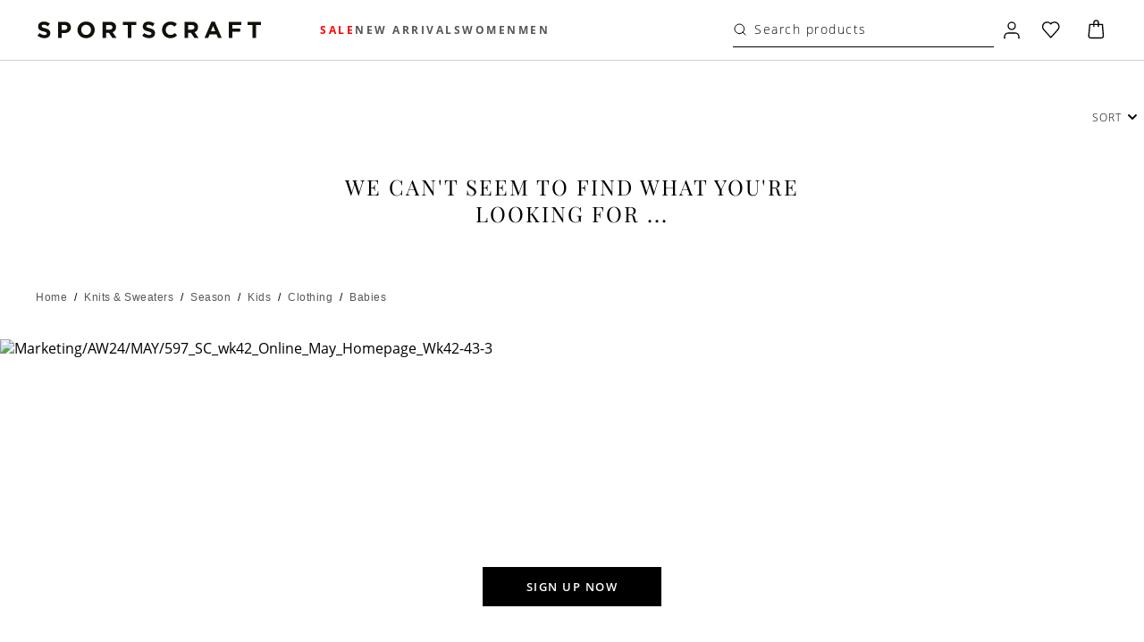

--- FILE ---
content_type: text/css; charset=UTF-8
request_url: https://www.sportscraft.com.au/_next/static/css/eccd5701ddc2c511.css
body_size: 12142
content:
.PrimaryLoader_submittingOverlay__tVmTp{align-items:center;background:hsla(0,0%,100%,.6);display:flex;flex-direction:column;height:100%;justify-content:center;left:0;position:fixed;top:0;width:100%;z-index:99999}.PrimaryLoader_submittingOverlay__tVmTp:has(.PrimaryLoader_loaderText__BC2gp){height:calc(100% + 55px)}.PrimaryLoader_submittingOverlayInner__K3tok{background:none;height:calc(100vh - 484px);position:relative}@media screen and (min-width:1024px){.PrimaryLoader_submittingOverlayInner__K3tok{height:calc(100vh - 433px)}}.PrimaryLoader_submittingOverlayInner__K3tok.PrimaryLoader_pageType_checkout__eQHhw{height:calc(100vh - 167px)}@media screen and (min-width:900px){.PrimaryLoader_submittingOverlayInner__K3tok.PrimaryLoader_pageType_checkout__eQHhw{height:calc(100vh - 81px)}}@media screen and (min-width:1440px){.PrimaryLoader_submittingOverlayInner__K3tok.PrimaryLoader_pageType_checkout__eQHhw{height:calc(100vh - 44px)}}.PrimaryLoader_indicator__OlHub{stroke:var(--bm-global-color-grey-400);animation-direction:alternate;animation-duration:1.5s;animation-iteration-count:infinite;animation-name:PrimaryLoader_pulse__WwAG9;animation-timing-function:cubic-bezier(.4,0,.2,1);border:3px solid #000;border-radius:50%;display:block}.PrimaryLoader_spinner__zk3_B{animation:PrimaryLoader_spin__I0HRe 1s linear infinite;-webkit-animation:PrimaryLoader_spin__I0HRe 1s linear infinite;border:3px solid;border-color:#000 #000 transparent;border-radius:50%;-webkit-border-radius:50%;-moz-border-radius:50%;-ms-border-radius:50%;-o-border-radius:50%;display:inline-block;position:relative}@keyframes PrimaryLoader_spin__I0HRe{to{-webkit-transform:rotate(1turn)}}@keyframes PrimaryLoader_pulse__WwAG9{0%{filter:grayscale(1);transform:scale(.75) rotate(-540deg)}to{filter:grayscale(0);transform:scale(1) rotate(0deg)}}.PrimaryLoader_loaderText__BC2gp{font-size:12px;padding:20px;text-align:center;text-transform:uppercase}.PrimaryLoader_fixedLoaderOverlay__Zj8Wm{align-items:center;background:hsla(0,0%,100%,.6);display:flex;flex-direction:column;height:100%;justify-content:center;left:0;position:fixed;top:0;width:100%;z-index:99999}.HelperText_helperText__1L5FS{display:block;font-size:12px;line-height:17px;margin-top:5px}.Checkbox_rootWrapper__e_oJk,.Checkbox_root__JL68t{display:inline-grid}.Checkbox_root__JL68t{align-items:flex-start;color:var(--checkbox-color-secondary);cursor:pointer;font-family:var(--main-font);font-weight:300;gap:11px;grid-auto-flow:column;grid-template-areas:"input label";grid-template-columns:min-content 1fr;justify-items:flex-start;outline:none}.Checkbox_root__JL68t.Checkbox_centeredLabel__cb8AJ{align-items:center}.Checkbox_root__JL68t.Checkbox_boxed__Bmuyl{border:var(--default-border);border-color:var(--checkbox-border-color);box-sizing:border-box;padding:var(--checkbox-padding-desktop)}.Checkbox_root__JL68t.Checkbox_boxed__Bmuyl:active,.Checkbox_root__JL68t.Checkbox_boxed__Bmuyl:focus,.Checkbox_root__JL68t.Checkbox_boxed__Bmuyl:hover{border-color:var(--checkbox-border-hover-color)}.Checkbox_root__JL68t.Checkbox_disabled__1LmnO,.Checkbox_root__JL68t.Checkbox_disabled__1LmnO span{cursor:auto}.Checkbox_root__JL68t.Checkbox_disabled__1LmnO .Checkbox_icon__NChZl{background:var(--button-disabled-bg-primary)}.Checkbox_control__sges1{position:relative}.Checkbox_input__qKydW{-webkit-appearance:none;background:none;border:var(--default-border);border-color:var(--checkbox-color-primary);border:0!important;border-radius:1px;box-sizing:border-box;cursor:pointer;display:contents;grid-area:input;margin:0;overflow:hidden!important;padding:0!important;position:absolute!important;top:0}.Checkbox_rootWrapper__e_oJk .Checkbox_icon__NChZl{border:var(--default-border);border-color:var(--button-secondary);border-radius:1px;display:block;grid-area:input;height:25px;overflow:hidden;pointer-events:none;position:relative;width:25px}@media screen and (min-width:768px){.Checkbox_rootWrapper__e_oJk .Checkbox_icon__NChZl{height:18px;width:18px}}.Checkbox_rootWrapper__e_oJk .Checkbox_icon__NChZl svg{height:160%;left:0;position:absolute;top:0;width:160%}@media screen and (min-width:767px){.Checkbox_rootWrapper__e_oJk .Checkbox_icon__NChZl svg{left:0;top:-1px}}.Checkbox_label__wC3KU{color:var(--checkbox-color-primary);cursor:pointer;font-size:var(--label-small-desktop);font-style:normal;font-weight:300;grid-area:label;justify-self:start;line-height:var(--checkbox-line-height-desktop);text-transform:none}.Checkbox_description__a7s84{align-items:center;display:grid;grid-auto-flow:column;grid-template-areas:"label";height:100%;-webkit-user-select:none;-moz-user-select:none;user-select:none}.Checkbox_input__qKydW:disabled,.Checkbox_input__qKydW:disabled~.Checkbox_label__wC3KU{cursor:default}.Checkbox_input__qKydW:checked:enabled+.Checkbox_icon__NChZl{--stroke:var(--checkbox-color-primary)}.Checkbox_input__qKydW:active:enabled,.Checkbox_input__qKydW:focus:enabled{outline:none}.Checkbox_error__eLUDA .Checkbox_input__qKydW{border-color:var(--checkbox-error-text)}.Checkbox_helperText__d_EO7{color:var(--checkbox-color-primary);display:block;font-size:var(--paragraph-body-desktop);line-height:var(--checkbox-line-height-desktop)}.Checkbox_control__sges1 .Checkbox_inverseUnchecked__MlWJW{border:1px solid var(--input-border-color)}.Checkbox_control__sges1 .Checkbox_inverse__AjaTM{background-color:var(--color-black);border:var(--default-border)}.Checkbox_control__sges1 .Checkbox_inverse__AjaTM svg path{fill:var(--color-white)}input[type=checkbox]:checked+span.Checkbox_inverse__AjaTM:before{background-image:url("data:image/svg+xml;charset=utf-8,%3Csvg width='13' height='13' fill='none' xmlns='http://www.w3.org/2000/svg'%3E%3Cpath d='M10.074 3.867a.325.325 0 0 1 .456.463L5.204 9.566a.325.325 0 0 1-.456 0L2.47 7.327a.325.325 0 0 1 .456-.463l2.051 2.015 5.098-5.012Z' fill='%23fff'/%3E%3C/svg%3E");border:1px solid var(--color-white);border-right:none;border-top:none;content:"";display:none;height:5px;left:5px;position:absolute;top:7px;transform:rotate(-45deg);-webkit-transform:rotate(-45deg);-moz-transform:rotate(-45deg);-o-transform:rotate(-45deg);-ms-transform:rotate(-45deg);width:11px}input[type=checkbox]:checked+span.Checkbox_medium__IIEEq.Checkbox_inverse__AjaTM:before{left:2px;top:6px}input[type=checkbox]:checked+span.Checkbox_large__sbTKR.Checkbox_inverse__AjaTM:before{left:5px;top:7px}.CreateAccount_textField__0tYMl fieldset{border-bottom:none!important}.CreateAccount_textField__0tYMl input{padding-left:15px!important}.CreateAccount_createAccountContainer__VbsLg.CreateAccount_createAccountContainer_success__y14XJ .CreateAccount_checkboxGroup__epZTv{display:flex;flex-wrap:wrap;gap:15px;margin-bottom:21px}@media screen and (min-width:768px){.CreateAccount_createAccountContainer__VbsLg.CreateAccount_createAccountContainer_success__y14XJ .CreateAccount_checkboxGroup__epZTv{gap:12px}}.CreateAccount_createAccountContainer__VbsLg.CreateAccount_createAccountContainer_success__y14XJ .CreateAccount_checkboxGroup__epZTv label{gap:8px}.CreateAccount_createAccountContainer__VbsLg.CreateAccount_createAccountContainer_success__y14XJ div{background:#eee}.CreateAccount_createAccountContainer__VbsLg.CreateAccount_createAccountContainer_success__y14XJ fieldset{border-bottom:1px solid #d3d6d9!important}.CreateAccount_createAccountContainer__VbsLg{-webkit-overflow-scrolling:touch;background-color:var(--field-background-page);overflow:scroll;padding:10px 20px 26px;white-space:normal}.CreateAccount_createAccountContainer__VbsLg *{margin:0}@media screen and (min-width:768px){.CreateAccount_createAccountContainer__VbsLg{-webkit-overflow-scrolling:inherit;max-width:unset;min-width:374px;overflow:inherit;padding:21px 30px 18px}}@media screen and (min-width:1025px){.CreateAccount_createAccountContainer__VbsLg{max-height:calc(100vh - 110px);overflow-x:hidden;overflow-y:auto}}.CreateAccount_createAccountContainer__VbsLg .CreateAccount_checkboxField__4mSYe{margin-bottom:28px;margin-top:0}.CreateAccount_createAccountContainer__VbsLg .CreateAccount_checkboxField__4mSYe span>span{color:#706f6f;font-size:13px;font-weight:400;letter-spacing:var(--letter-spacing,inherit);line-height:20px;text-transform:var(--checkbox-field-text-transform,inherit)}@media screen and (min-width:768px){.CreateAccount_createAccountContainer__VbsLg .CreateAccount_checkboxField__4mSYe{margin-bottom:19px}}.CreateAccount_createAccountContainer__VbsLg .CreateAccount_checkboxFieldSmall__F_1Kf{align-items:center}.CreateAccount_createAccountContainer__VbsLg .CreateAccount_text__mJ48s{color:#5f6266;font-size:15px;font-weight:400;letter-spacing:.2px;line-height:19px;margin-bottom:5px;margin-top:17px;text-transform:none}.CreateAccount_createAccountContainer__VbsLg input[type=checkbox]+span{height:20px;width:20px}@media screen and (min-width:768px){.CreateAccount_createAccountContainer__VbsLg input[type=checkbox]+span{height:20px;width:20px}}.CreateAccount_createAccountContainer__VbsLg input[type=checkbox]+span svg{height:160%;left:0;position:absolute;top:0;width:160%}@media screen and (min-width:767px){.CreateAccount_createAccountContainer__VbsLg input[type=checkbox]+span svg{left:0;top:0}}.CreateAccount_heading__dQCSq{color:#706f6f;font-size:1.25rem;font-weight:400;letter-spacing:.046875rem;line-height:1.5625rem;margin:0 0 7px;text-transform:none}.CreateAccount_textField__0tYMl{margin-bottom:12px}@media screen and (min-width:768px){.CreateAccount_textField__0tYMl{margin-bottom:12px}}.CreateAccount_textField__0tYMl input{color:#000;font-size:1rem;line-height:1.0625rem;max-height:48px!important;min-height:48px!important}.CreateAccount_textField__0tYMl input::-moz-placeholder{color:#5f6266;font-size:inherit;line-height:inherit}.CreateAccount_textField__0tYMl input::placeholder{color:#5f6266;font-size:inherit;line-height:inherit}@media screen and (min-width:768px){.CreateAccount_textField__0tYMl input{font-size:.9375rem}}.CreateAccount_textField__0tYMl fieldset{border-bottom:none}p.CreateAccount_label__xnRWS{font-size:.6875rem;font-weight:500!important;letter-spacing:.15625rem;line-height:1rem;margin-bottom:14px;text-transform:uppercase}.CreateAccount_checkboxGroup__epZTv{display:grid;gap:18px;grid-template-columns:max-content max-content;margin-bottom:21px}.CreateAccount_checkboxGroup__epZTv.CreateAccount_checkboxGroupKidswear__AzkDB{gap:11px;grid-template-columns:max-content max-content max-content}@media screen and (min-width:768px){.CreateAccount_checkboxGroup__epZTv{gap:47px}.CreateAccount_checkboxGroup__epZTv.CreateAccount_checkboxGroupKidswear__AzkDB{gap:25px;grid-template-columns:max-content max-content max-content}}.CreateAccount_checkboxGroup__epZTv label{gap:12px}.CreateAccount_checkboxGroup__epZTv span{color:#706f6f;font-size:.9375rem;font-weight:var(--checkbox-font-weight,400);letter-spacing:.0125rem;line-height:1.1875rem;text-transform:var(--checkbox-text-transform,initial)}.CreateAccount_footerContainer__BjUIQ{border-top:1px solid var(--field-background-line-seperator);margin-top:25px}@media screen and (min-width:768px){.CreateAccount_footerContainer__BjUIQ{margin-top:22px}}.CreateAccount_createAccountContainer__VbsLg .CreateAccount_subtitle__sVQNy{color:#706f6f;font-size:15px;font-weight:400!important;letter-spacing:.2px;line-height:19px;margin:0 0 17px;text-transform:none}@media screen and (min-width:768px){.CreateAccount_createAccountContainer__VbsLg .CreateAccount_subtitle__sVQNy{margin:0 0 14px}}.CreateAccount_subtitleRed__YvBkb{color:var(--state-error)}p.CreateAccount_singupCallout__8N1Nx{font-size:13px;line-height:17px;margin-bottom:18px}p.CreateAccount_note__3zBbx,p.CreateAccount_singupCallout__8N1Nx{font-weight:400!important;text-transform:none}p.CreateAccount_note__3zBbx{color:#706f6f;font-size:14px;letter-spacing:var(--letter-spacing,inherit);line-height:20px;margin-bottom:24px;margin-top:10px}@media screen and (min-width:768px){p.CreateAccount_note__3zBbx{margin-bottom:24px;margin-top:12px}}.CreateAccount_footerContainer__BjUIQ .CreateAccount_link__J0DdF{font-size:15px;font-weight:400;line-height:16px;margin:0 auto;text-decoration:underline;text-transform:none;width:-moz-max-content;width:max-content}.CreateAccount_footerContainer__BjUIQ .CreateAccount_link__J0DdF:hover{text-decoration:none}.CreateAccount_reaptchaWrapper__xBXc8{margin-bottom:-2px;text-align:left;transform:scale(.68,.74);transform-origin:0 0}.CreateAccount_customError__vwyEk{color:var(--state-error);font-style:normal;line-height:1.0625rem;margin-top:24px}.CreateAccount_errorBlock__GItZH{margin-bottom:24px}.CreateAccount_hidden__MyQWk{display:none}.CreateAccount_listContainer__Xmnr7{margin:11px 0 0;padding:0}.CreateAccount_listContainer__Xmnr7 li{list-style:none}.CreateAccount_createAccountContainer__VbsLg .CreateAccount_listItem__Q6_w6{align-items:center;color:#706f6f;display:inline-flex;font-weight:400!important;letter-spacing:var(--letter-spacing,inherit);margin-bottom:11px}.CreateAccount_createAccountContainer__VbsLg .CreateAccount_listItem__Q6_w6 svg{margin-left:3px;margin-right:8px}.CreateAccount_createAccountContainer_success__y14XJ{background-color:#eee;max-height:none;max-width:100%;overflow:hidden;padding:24px}@media screen and (min-width:768px){.CreateAccount_createAccountContainer_success__y14XJ{padding:34px 31px 24px}}@media screen and (min-width:900px){.CreateAccount_createAccountContainer_success__y14XJ{max-width:unset}}.CreateAccount_createAccountContainer_success__y14XJ .CreateAccount_heading__dQCSq{margin:0 0 10px}.CreateAccount_createAccountContainer_success__y14XJ input{background:none;padding-left:0!important}.CreateAccount_createAccountContainer_success__y14XJ input:-webkit-autofill,.CreateAccount_createAccountContainer_success__y14XJ input:-webkit-autofill:active,.CreateAccount_createAccountContainer_success__y14XJ input:-webkit-autofill:focus,.CreateAccount_createAccountContainer_success__y14XJ input:-webkit-autofill:hover{-webkit-box-shadow:0 0 0 50px var(--brand-tertiary) inset!important;filter:none}.CreateAccount_createAccountContainer_success__y14XJ input[data-com-onepassword-filled=dark],.CreateAccount_createAccountContainer_success__y14XJ input[data-com-onepassword-filled=light]{background-color:var(--brand-tertiary)!important;-webkit-box-shadow:0 0 0 50px var(--brand-tertiary) inset!important}.CreateAccount_createAccountContainer_success__y14XJ input+span{border-color:#a1a4a6!important}.CreateAccount_createAccountContainer_success__y14XJ input+fieldset{border-bottom:1px solid #d3d6d9!important}.CreateAccount_createAccountContainer_success__y14XJ .CreateAccount_listContainer__Xmnr7 li:last-child .CreateAccount_listItem__Q6_w6{margin-bottom:14px}.CreateAccount_createAccountContainer_success__y14XJ .CreateAccount_textField__0tYMl{margin-bottom:3px}.CreateAccount_createAccountContainer_success__y14XJ .CreateAccount_note__3zBbx{margin-bottom:8px;margin-top:18px}@media screen and (min-width:768px){.CreateAccount_createAccountContainer_success__y14XJ .CreateAccount_note__3zBbx{margin-bottom:10px}}.CreateAccount_createAccountContainer_success__y14XJ .CreateAccount_reaptchaWrapper__xBXc8{margin-bottom:-12px}.CreateAccount_createAccountContainer_success__y14XJ .CreateAccount_checkboxGroup__epZTv{gap:18px}@media screen and (min-width:768px){.CreateAccount_createAccountContainer_success__y14XJ .CreateAccount_checkboxGroup__epZTv{gap:20px}}.CreateAccount_createAccountContainer_success__y14XJ .CreateAccount_btnLogin__U9dMp{height:50px}.CreateAccount_createAccountContainer_success__y14XJ .CreateAccount_checkboxField__4mSYe{margin-bottom:20px}@media screen and (min-width:768px){.CreateAccount_createAccountContainer_success__y14XJ .CreateAccount_checkboxField__4mSYe{margin-bottom:22px;margin-top:0}}.CreateAccount_btnLoginDisabled__tZGaU{background-color:var(--button-disabled-bg-primary)!important}.Notification_notification__ZXefx{align-items:center;border-radius:2px;color:var(--color-black);display:flex;flex-direction:row;font-family:var(--main-font);font-size:.75rem;font-style:normal;font-weight:300;justify-content:center;letter-spacing:var(--letter_spacing,inherit);line-height:1.0625rem;overflow:hidden;padding:13px;text-transform:var(--text_transform,inherit)}.Notification_success__IjhYq{background-color:#d9eacd}.Notification_error__drD8f{background-color:rgba(var(--state-error-rgb),.3);color:var(--color-black)}.Notification_error_text__blkoS{background-color:var(--color-white);color:var(--state-error);font-size:.625rem;line-height:.875rem}.Notification_errorWithLink__iyD_R button{text-decoration:underline}.Notification_errorWithLink__iyD_R button:hover{text-decoration:none}.PasswordField_errorsGrid__gxVO6{gap:6px;justify-content:space-between}.PasswordField_errorsGrid__gxVO6,.PasswordField_errorsGrid__gxVO6 .PasswordField_rule__5LhEa{align-items:center;display:flex}.PasswordField_errorsGrid__gxVO6 .PasswordField_rule__5LhEa{color:var(--state-error);font-size:13px;font-weight:400;gap:4px;line-height:17px;text-transform:none;white-space:nowrap}.PasswordField_errorsGrid__gxVO6 .PasswordField_rule__5LhEa.PasswordField_valid__7fTDW{color:var(--state-success)}.PasswordField_errorsGrid__gxVO6 .PasswordField_rule__5LhEa.PasswordField_valid__7fTDW .PasswordField_icon___ZOnZ{background:var(--state-success)}.PasswordField_errorsGrid__gxVO6 .PasswordField_rule__5LhEa .PasswordField_icon___ZOnZ{align-items:center;background:var(--state-error);border-radius:50%;display:flex;height:12px;justify-content:center;width:12px}.PasswordField_errorsGrid__gxVO6 .PasswordField_rule__5LhEa .PasswordField_icon___ZOnZ svg{margin-right:0!important;min-width:12px!important;width:12px!important}.PasswordField_errorsGrid__gxVO6 .PasswordField_rule__5LhEa .PasswordField_icon___ZOnZ svg path{fill:var(--color-white)}.PasswordField_errorLabel__Kyj93{color:var(--state-error);font-size:13px;font-weight:400!important;line-height:17px;margin:12px 0 6px;text-transform:none!important}.PasswordField_errorLabel__Kyj93.PasswordField_valid__7fTDW{color:var(--state-success)}.PasswordField_errorsWrapper__ETmKo{margin-bottom:12px}.PasswordField_errorsWrapper__ETmKo.PasswordField_placement_success__5bgOw .PasswordField_errorsGrid__gxVO6{flex-wrap:wrap;gap:10px;justify-content:flex-start}div div button.PasswordField_showIcon__r3UI0{margin-top:0!important;padding-right:0;width:auto}@media screen and (min-width:680px){div div button.PasswordField_showIcon__r3UI0{padding-right:0}}div div button.PasswordField_showIcon__r3UI0 svg{display:block!important;height:17px!important;margin-right:0!important;max-width:18px!important;min-width:18px!important;padding:0}div div button.PasswordField_showIcon__r3UI0 svg path{fill:none!important}div div button.PasswordField_showIcon__r3UI0 u{font-weight:400;padding-right:12px}div div button.PasswordField_showIcon__r3UI0:hover svg{filter:brightness(.8)}div div button.PasswordField_showIcon__r3UI0+div svg{margin-left:0!important}div.EmailField_iconTick__wGqEG svg{height:20px;margin:0 13px;padding:0;width:21px}div.EmailField_iconTick__wGqEG svg path{fill:#22520b}div.EmailField_iconLoader__TvaVK{margin:0 13px}div.EmailField_iconLoader__TvaVK>span{border-width:1px!important;height:12px!important;width:12px!important}.EmailField_warningMessage__qIv3N{color:#000!important}.Login_loginContainer__rGIGk input[data-com-onepassword-filled=dark],.Login_loginContainer__rGIGk input[data-com-onepassword-filled=light]{background-color:#f5f5f5!important;-webkit-box-shadow:inset 0 0 0 50px #f5f5f5!important;transition:background-color 5000s ease-in-out 0s}.Login_passTextfield__Nu1Be>div:first-of-type{background-color:var(--color-light-midgrey);color:var(--color-black);font-weight:400;padding-right:15px}.Login_textFieldCommon__ZM6Wd fieldset{border-bottom:none!important}.Login_textFieldCommon__ZM6Wd input{padding-left:15px!important}.Login_loginContainer__rGIGk{background-color:var(--field-background-page);padding:11px 20px 35px;white-space:normal}@media screen and (min-width:767px){.Login_loginContainer__rGIGk{max-width:unset;padding:11px 30px 35px}}@media screen and (min-width:1025px){.Login_loginContainer__rGIGk{max-height:calc(100vh - 110px);overflow-x:hidden;overflow-y:auto;padding-top:21px}}.Login_error__oQbK8{color:#b61e0a;display:none;margin-bottom:14px;margin-top:0}@media screen and (max-width:768px){.Login_error__oQbK8{margin-bottom:12px}}.Login_error__oQbK8 p{font-size:13px;font-weight:400;letter-spacing:normal;line-height:17px;text-transform:inherit}.Login_visible__RRQV2{display:block}.Login_btnContainer__TSscb{display:grid;gap:9px;grid-template-columns:1fr 1fr}.Login_linkSetPassword__J8_MX{color:var(--color-black);display:block;font-size:.9375rem;font-weight:400;letter-spacing:.0125rem;margin:4px 0 20px auto;padding-right:0;text-align:right;text-decoration:underline;text-transform:none;white-space:nowrap;width:-moz-fit-content;width:fit-content}.Login_linkSetPassword__J8_MX:hover{text-decoration:none}.Login_passTextfield__Nu1Be,.Login_textField__rAGGp{margin-bottom:15px}.Login_inputUnderlined__i7yxU .Login_input__0f5WX{font-size:13px;font-weight:400;line-height:17px}.Login_btnLogin__h1ADE{height:40px;margin-top:26px;width:100%}.Login_headingWrapper__7v9OL{align-items:flex-start;display:flex;flex-direction:column;justify-content:flex-start}.Login_heading__tl2i5{color:var(--color-black);font-size:1.25rem;font-weight:400;letter-spacing:.046875rem;line-height:1.5625rem;margin:0 0 .625rem;text-transform:none}.Login_heading__tl2i5:not(:last-child){padding-right:1em}.Login_contentBlockTextWrapper__gQDj5{flex-grow:1;margin-bottom:13px}.Login_contentBlockTextWrapper__gQDj5 p{color:var(--color-black)}.Login_contentBlockText__gvfcD{margin-bottom:0;text-align:left}.Login_createAccountContainer__wOhPf{border-top:1px solid #d3d6d8;margin-top:26px}.Login_createAccountContainer__wOhPf button{width:100%}.Login_text__VcRyA{margin:16px 0 18px}.Login_btnAll__8m1Oc{background-color:transparent!important;border:1px solid #000;height:40px}.Login_btnAll__8m1Oc,.Login_btnAll__8m1Oc span{color:var(--color-black)}.Login_btnAll__8m1Oc span{letter-spacing:1.5px}.Login_container__pD1D7 .Login_btnLoginDefault__gTRiM{height:40px;width:100%}.Login_container__pD1D7 .Login_btnAllDefault__C_VVy{height:52px}.Login_loginErrors__b1MKq{margin-bottom:14px}p.Login_vipText__VqNaN{color:var(--text-paragraph-secondary);font-size:15px;font-weight:400;letter-spacing:.2px;line-height:1.1875rem;margin:23px 0 10px}@media screen and (min-width:1024px){p.Login_vipText__VqNaN{margin:29px 0 0}}p.Login_optionText__43UDq{color:var(--text-headline-secondary);font-size:13px;font-weight:400;line-height:17px}p.Login_dontHaveText__6oZBJ{color:#5f6266;font-size:15px;font-weight:400;letter-spacing:.2px;line-height:19px;margin:27px 0 20px;text-transform:none}@media screen and (min-width:1024px){p.Login_dontHaveText__6oZBJ{margin:25px 0 21px}}.AccountDropdown_overlay__m1nQA{background:rgba(0,0,0,.2);bottom:0;display:none;left:0;opacity:0;overflow:hidden;position:fixed;right:0;top:0;z-index:13}@media screen and (min-width:720px)and (max-width:1024px){.AccountDropdown_overlay__m1nQA{display:block;opacity:1}}@media screen and (min-width:1025px){.AccountDropdown_overlay__m1nQA{display:block;opacity:0}}.AccountDropdown_box__ZoYxl{-webkit-overflow-scrolling:touch;overflow:scroll}.AccountDropdown_container__oXfFo{animation:AccountDropdown_opening__TJmYx .3s ease-out;background:var(--field-background-page);height:calc(100vh - 43px);overflow:auto;position:fixed;right:0;top:43px;transform:translateX(0);width:100%;z-index:9999}@media screen and (max-width:719px){.AccountDropdown_container__oXfFo,.AccountDropdown_container__oXfFo.AccountDropdown_isScrolled__wXWAc{height:100vh;top:0}.AccountDropdown_container__oXfFo.AccountDropdown_isShowMarquee___LDN9{height:calc(100vh - 43px);top:43px}@supports(-webkit-backdrop-filter:blur(1px)){.AccountDropdown_container__oXfFo{padding-bottom:100px}}}@media screen and (min-width:720px){.AccountDropdown_container__oXfFo{height:100vh;max-width:414px;min-width:414px;overflow:inherit;top:0}}@media screen and (min-width:1025px){.AccountDropdown_container__oXfFo{animation:none;height:auto;right:auto;top:calc(100% + 20px)}.AccountDropdown_container__oXfFo,.AccountDropdown_container__oXfFo:before{left:50%;position:absolute;transform:translateX(-50%)}.AccountDropdown_container__oXfFo:before{border-color:transparent transparent var(--field-background-page) transparent;border-style:solid;border-width:0 10px 10px;content:"";height:0;line-height:0;top:-10px;width:0}}@media(orientation:landscape)and (max-width:1024px){.AccountDropdown_container__oXfFo{height:-webkit-fill-available;overflow:scroll}}@media screen and (min-width:1025px){.AccountDropdown_container__oXfFo.AccountDropdown_sabaContainer__9Ui5C{transform:translateX(-80%)}.AccountDropdown_container__oXfFo.AccountDropdown_sabaContainer__9Ui5C:before{left:80%}}.AccountDropdown_isSticky__x2_k7{top:0}@media screen and (min-width:1024px){.AccountDropdown_isSticky__x2_k7{top:43px}}.AccountDropdown_scrolledContainer__J9VN4{-webkit-overflow-scrolling:touch;height:94vh;overflow:scroll}@media screen and (max-width:767px){.AccountDropdown_scrolledContainer__J9VN4{padding-bottom:24px}}@supports(-webkit-touch-callout:none){.AccountDropdown_scrolledContainer__J9VN4{-webkit-overflow-scrolling:touch;overflow:scroll;white-space:nowrap}}@keyframes AccountDropdown_opening__TJmYx{0%{transform:translateX(140%)}to{transform:translateX(0)}}.AccountDropdown_mobileHeader__z_8VJ{align-self:center;box-sizing:border-box;display:flex;justify-content:space-between;padding:10px 14px 30px;width:100%}.AccountDropdown_mobileHeader__z_8VJ button{width:auto}.AccountDropdown_mobileHeader__z_8VJ>svg{height:100%;margin-top:4px;max-width:75px;width:100%!important}@media screen and (min-width:1025px){.AccountDropdown_mobileHeader__z_8VJ{display:none}}.AccountDropdown_backdrop__Lx78A{background:rgba(0,0,0,.2);bottom:0;height:100%;left:0;position:fixed;right:0;top:0;width:100%;z-index:10}.AccountDropdown_headerLogo__iosie{cursor:pointer;display:flex;max-height:22px;pointer-events:all;position:relative;width:164px;z-index:100}button.CartButton_placement_drawer__zpO0V svg:first-child:not(:last-child){height:28px;margin-right:0!important;width:28px}@media screen and (min-width:720px){button.CartButton_placement_drawer__zpO0V svg:first-child:not(:last-child){height:32px;width:32px}}button.CartButton_placement_drawer__zpO0V .CartButton_cartCountText__9LkJv{left:calc(50% + 1px)}.CartButton_button__NPx4z>span{position:relative}.CartButton_button__NPx4z .CartButton_cartCountText__9LkJv{align-items:center;background:var(--color-black);border-radius:100px;color:#fff;display:flex;flex-direction:column;flex-shrink:0;font-size:.6875rem;font-weight:500;height:16px;justify-content:center;letter-spacing:0;line-height:.6875rem;padding-left:1px;position:absolute;right:0;text-transform:uppercase;top:-1px;vertical-align:middle;width:16px}.DefaultHeading_root__BlPQS{width:100%}.DefaultHeading_root__BlPQS .DefaultHeading_titleWrapper__7tCX2{box-sizing:border-box;margin:0 auto;padding:var(--padding) 0;width:1690px}@media screen and (max-width:1690px){.DefaultHeading_root__BlPQS .DefaultHeading_titleWrapper__7tCX2{width:100%}}.DefaultHeading_root__BlPQS .DefaultHeading_titleWrapper__7tCX2 span{color:#000;font-family:var(--main-font);font-size:var(--label-font-size-desktop);font-weight:400;letter-spacing:1px;line-height:var(--label-line-height-desktop);margin-bottom:-2px;padding-top:36px;text-align:center;width:480px}@media screen and (max-width:768px){.DefaultHeading_root__BlPQS .DefaultHeading_titleWrapper__7tCX2 span{font-size:var(--label-font-size-mobile);line-height:1rem}}@media screen and (max-width:540px){.DefaultHeading_root__BlPQS .DefaultHeading_titleWrapper__7tCX2 span{width:100%}}.DefaultHeading_root__BlPQS .DefaultHeading_titleWrapper__7tCX2 h2{color:#000;font-family:var(--secondary-font);font-size:var(--title-font-size-desktop);font-weight:400;letter-spacing:1px;line-height:34px;margin-bottom:2.375rem;margin-top:.75rem;text-align:center;width:590px}@media screen and (max-width:768px){.DefaultHeading_root__BlPQS .DefaultHeading_titleWrapper__7tCX2 h2{font-size:var(--title-font-size-mobile);line-height:1.625rem;margin-bottom:1.125rem;margin-top:1.125rem;padding:0 1.125rem}}@media screen and (max-width:540px){.DefaultHeading_root__BlPQS .DefaultHeading_titleWrapper__7tCX2 h2{width:100%}}.DefaultHeading_root__BlPQS .DefaultHeading_titleWrapper__7tCX2 p{color:#000;font-family:var(--main-font);font-size:var(--subtitle-font-size-desktop);font-weight:400;letter-spacing:.2px;line-height:1.25rem;padding:0 3.125rem;text-align:center;width:480px}@media screen and (max-width:768px){.DefaultHeading_root__BlPQS .DefaultHeading_titleWrapper__7tCX2 p{font-size:var(--subtitle-font-size-mobile);line-height:var(--subtitle-line-height-mobile);padding:0 1.25rem}}@media screen and (max-width:540px){.DefaultHeading_root__BlPQS .DefaultHeading_titleWrapper__7tCX2 p{width:100%}}.CollectionTile_root__0S6kQ{display:block;padding-top:36px;position:relative;width:100%}@media screen and (min-width:1440px){.CollectionTile_root__0S6kQ{padding-top:47px}}@media screen and (min-width:2560px){.CollectionTile_root__0S6kQ{padding-top:52px}}.CollectionTile_image__pALD5{align-items:flex-end;display:flex;overflow:hidden;padding-bottom:calc(var(--ratio)*100%);position:relative;z-index:1}.CollectionTile_image__pALD5 img{display:block;height:auto}.CollectionTile_content__Ys6Ff,.CollectionTile_image__pALD5 img{left:0;position:absolute;top:0;width:100%}.CollectionTile_content__Ys6Ff{height:100%;justify-content:space-between;z-index:2}.CollectionTile_content__Ys6Ff,.CollectionTile_textBlock__8s9tL{align-items:center;display:flex;flex-direction:column}.CollectionTile_textBlock__8s9tL{color:var(--brand-secondary)}.CollectionTile_buttons__WR3rP,.CollectionTile_textBlock__8s9tL{position:relative;width:100%}.CollectionTile_buttons__WR3rP{grid-gap:11px;align-items:flex-end;box-sizing:border-box;display:grid;grid-template-columns:repeat(2,1fr);justify-content:center;margin-bottom:20px;padding:0 21px}.CollectionTile_buttons__WR3rP [data-buttontype=nodeLink]{max-width:119px;min-height:44px;padding:0;text-align:center;width:100%}.CollectionTile_buttons__WR3rP [data-buttontype=nodeLink]:hover{text-decoration:none}.CollectionTile_buttons__WR3rP [data-buttontype=nodeLink]:first-child{justify-self:flex-end}@media screen and (min-width:768px){.CollectionTile_buttons__WR3rP{grid-gap:20px;grid-template-columns:repeat(2,1fr);margin-bottom:30px;padding-left:0;padding-right:0}.CollectionTile_buttons__WR3rP [data-buttontype=nodeLink]{max-width:139px}}@media screen and (min-width:1440px){.CollectionTile_buttons__WR3rP{grid-gap:20px;grid-template-columns:repeat(2,1fr);margin-bottom:60px}.CollectionTile_buttons__WR3rP [data-buttontype=nodeLink],.CollectionTile_buttons__WR3rP button{max-width:170px}}@media screen and (min-width:2560px){.CollectionTile_buttons__WR3rP{grid-gap:30px;grid-template-columns:repeat(2,1fr);margin-bottom:65px}.CollectionTile_buttons__WR3rP [data-buttontype=nodeLink],.CollectionTile_buttons__WR3rP button{max-width:256px}}span.CollectionTile_label__vDHtW{font-family:var(--main-font);font-size:11px;font-weight:500;letter-spacing:2px;line-height:16px;margin:0}@media screen and (min-width:2560px){span.CollectionTile_label__vDHtW{font-size:1pxrem;line-height:1.875rem}}.CollectionTile_common_h1__m_eUV{font-size:1.25rem;letter-spacing:2px;line-height:1.625rem;margin-top:9px;text-align:center;width:100%}@media screen and (min-width:768px){.CollectionTile_common_h1__m_eUV{font-size:1.75rem;line-height:1.875rem}}@media screen and (min-width:1440px){.CollectionTile_common_h1__m_eUV{font-size:2rem;line-height:2.125rem;margin-top:15px;max-width:523px;padding:0 20px}}@media screen and (min-width:2560px){.CollectionTile_common_h1__m_eUV{font-size:2.625rem;line-height:2.75rem;padding:0 35px}}.CollectionTile_notActiveSlide__E4BvZ{opacity:.8}@media screen and (min-width:2560px){.CollectionTile_notActiveSlide__E4BvZ{opacity:1}}@media screen and (min-width:1280px){.SliderButton_arrowNavigation__slbwU svg{height:30px;width:30px}}@media screen and (min-width:1920px){.SliderButton_arrowNavigation__slbwU svg{height:48px;width:48px}}.SliderButton_arrowNavigation__slbwU{align-items:center;background-color:#f5f4f1;cursor:pointer;display:flex;height:30px;justify-content:center;width:30px}@media screen and (min-width:1280px){.SliderButton_arrowNavigation__slbwU{height:48px;width:48px}}@media screen and (min-width:1920px){.SliderButton_arrowNavigation__slbwU{height:76px;width:76px}}.SwiperWithArrows_arrowNavigationLeft__26AvN,.SwiperWithArrows_arrowNavigationRight__Dn1Ka,.SwiperWithArrows_arrowNavigation__SDJET{position:absolute;top:0;z-index:2}.SwiperWithArrows_arrowNavigationLeft__26AvN.swiper-button-disabled,.SwiperWithArrows_arrowNavigationRight__Dn1Ka.swiper-button-disabled,.SwiperWithArrows_arrowNavigation__SDJET.SwiperWithArrows_hidden__x2x1o,.SwiperWithArrows_arrowNavigation__SDJET.swiper-button-disabled,.SwiperWithArrows_hidden__x2x1o.SwiperWithArrows_arrowNavigationLeft__26AvN,.SwiperWithArrows_hidden__x2x1o.SwiperWithArrows_arrowNavigationRight__Dn1Ka{visibility:hidden}.SwiperWithArrows_arrowNavigation__SDJET.SwiperWithArrows_defaultPosition__YHw8g,.SwiperWithArrows_defaultPosition__YHw8g.SwiperWithArrows_arrowNavigationLeft__26AvN,.SwiperWithArrows_defaultPosition__YHw8g.SwiperWithArrows_arrowNavigationRight__Dn1Ka{top:calc(50% + 5px);transform:translateY(-50%)}.SwiperWithArrows_arrowNavigationLeft__26AvN{left:0}.SwiperWithArrows_arrowNavigationRight__Dn1Ka{right:0}.SwiperWithArrows_hiddenClass__njl3P{display:none}.CollectionSection_collectionSectionContainer___gLM0{max-width:100vw;overflow:hidden;padding:47px 0 51px}@media screen and (min-width:1024px){.CollectionSection_collectionSectionContainer___gLM0{padding:77px 0}}@media screen and (min-width:1440px){.CollectionSection_collectionSectionContainer___gLM0{padding:85px 0}}.CollectionSection_collectionStatic__ssolj{grid-column-gap:6.5vw;display:grid;grid-template-columns:repeat(3,1fr);margin:0 auto}.CollectionSection_collectionCarousel__eWKCC{height:100%;max-width:100%;position:relative;width:100%}@media screen and (max-width:680px){.CollectionSection_collectionCarousel__eWKCC .swiper{overflow:visible}}@media screen and (min-width:2560px){.CollectionSection_collectionCarouselAdditional__zzW80{padding-left:120px;padding-right:120px}}.CollectionSection_notActiveSlide__RgXOz{opacity:.8}.CollectionSection_disabledButton__21_V_{display:none}.SeoTextArea_root__Lxve2{align-items:center;display:flex;flex-direction:column;justify-content:center;padding:5px 0 50px}.SeoTextArea_wrapper__tAAIx{padding:0 20px;width:100%}@media screen and (min-width:768px){.SeoTextArea_wrapper__tAAIx{max-width:1440px;padding:0 40px}}@media screen and (min-width:1024px){.SeoTextArea_wrapper__tAAIx{max-width:1246px;padding:0}}@media screen and (min-width:1920px){.SeoTextArea_wrapper__tAAIx{max-width:1676px;padding-left:0;padding-right:0}}.SeoTextArea_heading__yvt1b{color:var(--xs-color,inherit);font-family:var(--xs-font-type,var(--secondary-font));font-size:var(--xs-font-size,13px);font-weight:var(--xs-font-weight,400);letter-spacing:var(--xs-letter-spacing,.2px);line-height:16px;margin:0 0 12px;order:var(--xs-order,1);text-align:var(--xs-text-align,left);text-transform:var(--xs-text-transform,uppercase)}@media screen and (min-width:768px){.SeoTextArea_heading__yvt1b{color:var(--md-color,#706f6f);font-family:var(--md-font-type,var(--secondary-font));font-size:var(--md-font-size,13px);font-weight:var(--md-font-weight,400);letter-spacing:var(--md-letter-spacing,.2px);line-height:16px;order:var(--md-order,1);text-align:var(--md-text-align,left);text-transform:var(--md-text-transform,uppercase)}}@media screen and (min-width:1440px){.SeoTextArea_heading__yvt1b{color:var(--lg-color,inherit);font-family:var(--lg-font-type,var(--secondary-font));font-size:var(--lg-font-size,15px);font-weight:var(--lg-font-weight,400);letter-spacing:var(--lg-letter-spacing,.2px);line-height:19px;order:var(--lg-order,1);text-align:var(--lg-text-align,left);text-transform:var(--lg-text-transform,uppercase)}}@media screen and (min-width:2560px){.SeoTextArea_heading__yvt1b{color:var(--lgd-color,inherit);font-family:var(--lgd-font-type,var(--secondary-font));font-size:var(--lgd-font-size,18px);font-weight:var(--lgd-font-weight,400);letter-spacing:var(--lgd-letter-spacing,.5px);line-height:24px;order:var(--lgd-order,1);text-align:var(--lgd-text-align,left);text-transform:var(--lgd-text-transform,uppercase)}}.SeoTextArea_text__s6ODI{color:var(--xs-color,#706f6f);font-family:var(--xs-font-type,inherit);font-size:var(--xs-font-size,15px);font-weight:var(--xs-font-weight,400)!important;letter-spacing:var(--xs-letter-spacing,var(--textLetterSpacing_Sm));line-height:17px;margin:11px 0 0;order:var(--xs-order,1);text-align:var(--xs-text-align,left);text-transform:var(--xs-text-transform,none)}@media screen and (min-width:768px){.SeoTextArea_text__s6ODI{color:var(--md-color,#706f6f);font-family:var(--md-font-type,inherit);font-size:var(--md-font-size,15px);font-weight:var(--md-font-weight,400)!important;letter-spacing:var(--md-letter-spacing,var(--textLetterSpacing_Sm));line-height:17px;order:var(--md-order,1);text-align:var(--md-text-align,left);text-transform:var(--md-text-transform,none)}}@media screen and (min-width:1440px){.SeoTextArea_text__s6ODI{color:var(--lg-color,#706f6f);font-family:var(--lg-font-type,inherit);font-size:var(--lg-font-size,15px);font-weight:var(--lg-font-weight,400)!important;letter-spacing:var(--lg-letter-spacing,var(--textLetterSpacing_Sm));line-height:17px;order:var(--lg-order,1);text-align:var(--lg-text-align,left);text-transform:var(--lg-text-transform,none)}}@media screen and (min-width:2560px){.SeoTextArea_text__s6ODI{color:var(--lgd-color,#706f6f);font-family:var(--lgd-font-type,inherit);font-size:var(--lgd-font-size,15px);font-weight:var(--lgd-font-weight,400)!important;letter-spacing:var(--lgd-letter-spacing,var(--textLetterSpacing_Sm));line-height:20px;margin-top:5px;order:var(--lgd-order,1);text-align:var(--lgd-text-align,left);text-transform:var(--lgd-text-transform,none)}}.SeoTextArea_text__s6ODI a{display:inline;text-decoration:underline}.SeoTextArea_text__s6ODI a:hover{text-decoration:none}.SeoTextArea_readMoreButton__xDB54{align-items:center;cursor:pointer;display:inline-flex;font-size:12px;margin:10px 0;text-transform:uppercase}.SeoTextArea_readMoreButton__xDB54 svg{height:22px;width:22px}.ScrollBar_range__w35DY{height:80px;width:100%}.ScrollBar_range__w35DY .ScrollBar_field__IUn_p{height:25px}.ScrollBar_range__w35DY .ScrollBar_field__IUn_p:hover input::-webkit-slider-thumb{height:7px}.ScrollBar_range__w35DY .ScrollBar_field__IUn_p input{-webkit-appearance:none;-moz-appearance:none;appearance:none;background:#d3d6d8;border:none;height:2px;outline:none;width:100%}@media screen and (min-width:768px){.ScrollBar_range__w35DY .ScrollBar_field__IUn_p input{height:1px}}.ScrollBar_range__w35DY .ScrollBar_field__IUn_p input::-webkit-slider-thumb{-webkit-appearance:none;appearance:none;background-color:#000;background-image:url(/_next/static/media/rectangle.33e8888e.svg),url(/_next/static/media/rectangle.33e8888e.svg);background-position:top 2px center,bottom 2px center;background-repeat:no-repeat;cursor:pointer;height:8px;max-width:62px;min-width:62px;position:relative;-webkit-transition:height .2s ease-in-out;transition:height .2s ease-in-out}@media screen and (min-width:768px){.ScrollBar_range__w35DY .ScrollBar_field__IUn_p input::-webkit-slider-thumb{height:1px;max-width:222px}}.IconButton_iconButton__8yQNP .IconButton_hover__XYUeV,.IconButton_iconButton__8yQNP .IconButton_loading__rE0Zx,.IconButton_iconButton__8yQNP .IconButton_regular__8n2NT{pointer-events:none;transition:opacity,visibility .1s linear}.IconButton_iconButton__8yQNP .IconButton_hover__XYUeV{left:-9999%;opacity:0;position:absolute;visibility:hidden;z-index:-1}@media(hover:hover){.IconButton_iconButton__8yQNP:not(.IconButton_active__pylsw):hover .IconButton_regular__8n2NT{left:-9999%;opacity:0;position:absolute;visibility:hidden;z-index:-1}.IconButton_iconButton__8yQNP:not(.IconButton_active__pylsw):hover .IconButton_hover__XYUeV{left:auto;margin:0;opacity:1;position:relative;visibility:visible;z-index:auto}}.IconButton_iconPrimary__uph60 svg path{fill:var(--color-black)}.IconButton_iconSecondary__xGY2S svg path{fill:var(--color-white)}.IconButton_active__pylsw,.IconButton_hovered__FhHFc{box-sizing:border-box}.IconButton_iconPrimary__uph60.IconButton_active__pylsw svg path{fill:var(--color-discount)}.IconButton_iconSecondary__xGY2S.IconButton_active__pylsw svg path{fill:#cb4867}.RadioButton_radiogroupWrapper__6VGWZ{display:grid;grid-template-rows:min-content 1fr;row-gap:14px}.RadioButton_labelRadiogroup__z_GPU{color:var(--color-black);font-family:var(--main-font);font-size:.75rem;font-style:normal;font-weight:300;line-height:1.0625rem}.RadioButton_rootGroup__y5d5h{display:grid}.RadioButton_groupColumn__kVKnp{grid-column-gap:15px;grid-template-columns:1fr 1fr}.RadioButton_groupRow__Eh86z{grid-row-gap:11px;grid-template-rows:auto}@media screen and (min-width:768px){.RadioButton_groupRow__Eh86z{grid-row-gap:14px}}.RadioButton_rootWrapper__wYeF_{display:inline-grid}.RadioButton_inputRadio__OLyAq{display:none}.RadioButton_inputRadio__OLyAq+div.RadioButton_radioIcon__6iwCN{color:var(--radio-color-secondary);display:block;height:16px;margin:1px 0 0;position:relative;width:16px}.RadioButton_inputRadio__OLyAq+div.RadioButton_radioIcon__6iwCN:after,.RadioButton_inputRadio__OLyAq+div.RadioButton_radioIcon__6iwCN:before{border-radius:50%;box-sizing:border-box;content:"";cursor:pointer;display:block;left:50%;margin:0;outline:0;padding:0;position:absolute;top:50%;transform:translate(-50%,-50%)}.RadioButton_inputRadio__OLyAq+div.RadioButton_radioIcon__6iwCN:before{border:var(--default-border);border-color:var(--radio-border-color);height:16px;width:16px}.RadioButton_inputRadio__OLyAq:checked+div.RadioButton_radioIcon__6iwCN:before{border-color:var(--radio-color-primary)}.RadioButton_inputRadio__OLyAq:checked+div.RadioButton_radioIcon__6iwCN:after{background:var(--radio-color-primary);height:10px;width:10px}.RadioButton_inputLabel__kqok9{display:none}.RadioButton_root__kM3oY{color:var(--radio-color-primary);cursor:pointer;font-family:var(--main-font);font-size:var(--font-s);font-style:normal;font-weight:300;line-height:1.0625rem;outline:none}.RadioButton_root__kM3oY.RadioButton_boxed__S58VS{border:var(--default-border);border-color:#bbb!important;border-radius:1px;padding:15px}.RadioButton_root__kM3oY.RadioButton_boxed__S58VS:active,.RadioButton_root__kM3oY.RadioButton_boxed__S58VS:focus,.RadioButton_root__kM3oY.RadioButton_boxed__S58VS:hover{border:var(--default-border);border-color:var(--radio-border-hover-color)}.RadioButton_root__kM3oY.RadioButton_error__zBpS8.RadioButton_boxed__S58VS{border-color:var(--radio-error-text)}.RadioButton_mainContainer__H4hVy{align-items:center;display:flex;justify-content:space-between}.RadioButton_inputBlock__Ti8_l{display:flex;flex:1;grid-column:1;grid-row:1}.RadioButton_labelRadio__bk5fH{display:flex;flex-direction:column;margin-left:8px}@media screen and (max-width:767px){.RadioButton_labelRadio__bk5fH{margin-left:15px}}.RadioButton_labelText__oHggH{display:flex;font-family:var(--main-font)}.RadioButton_content__8BnIH{box-sizing:border-box;display:flex;grid-column:2;grid-row:1/span 2;height:100%;padding:0;white-space:nowrap}.RadioButton_positionIcon__9XI7F{align-self:flex-start}.RadioButton_descriptionContainer__5P_kD{flex:1}.SizeGuide_root__w2j1G{padding:100px 76px 60px}.SizeGuide_title__lq7M9{font-style:normal;padding:86px 50px 51px;text-align:center}.SizeGuide_title__lq7M9 span{font-size:11px;font-weight:500;letter-spacing:2px;line-height:16px;text-transform:uppercase}.SizeGuide_title__lq7M9 h2{font-size:28px;font-weight:400;letter-spacing:1px;line-height:34px;margin-bottom:14px;margin-top:9px;text-transform:lowercase}@media(max-width:640px){.SizeGuide_title__lq7M9 h2{font-size:23px;line-height:30px;margin-bottom:10px;margin-top:11px;padding:0 20px;text-align:center}}@media screen and (min-width:1440px){.SizeGuide_title__lq7M9 h2{font-size:30px;line-height:38px}}.SizeGuide_title__lq7M9 p{color:#706f6f;font-family:var(--main-font);font-size:13px;font-weight:400;line-height:17px;text-align:center}@media(max-width:640px){.SizeGuide_title__lq7M9{padding:38px 21px 20px 0}}.SizeGuide_header__flu2M{background:inherit;box-sizing:border-box;display:block;left:27px;position:absolute;top:14px}.SizeGuide_header__flu2M,.SizeGuide_header__flu2M button{padding:0}.SizeGuide_header__flu2M path{fill:#000!important}@media(max-width:767px){.SizeGuide_header__flu2M{left:16px;top:16px}}.SizeGuide_rootRadio__l6w3Y{align-items:flex-start;color:var(--radio-color-primary);color:red;cursor:pointer;display:grid;font-family:var(--main-font);font-size:.6875rem;font-style:normal;font-weight:500;gap:0;grid-auto-flow:column;grid-template-columns:min-content 1fr;line-height:1rem;outline:none;position:relative;text-transform:uppercase}.SizeGuide_rootRadio__l6w3Y.SizeGuide_boxed__GWgXn{border:var(--default-border);border-color:var(--radio-border-color);border-radius:1px;padding:var(--radio-padding-desktop)}.SizeGuide_rootRadio__l6w3Y.SizeGuide_boxed__GWgXn:active,.SizeGuide_rootRadio__l6w3Y.SizeGuide_boxed__GWgXn:focus,.SizeGuide_rootRadio__l6w3Y.SizeGuide_boxed__GWgXn:hover{border:var(--default-border);border-color:var(--radio-border-hover-color)}.SizeGuide_rootRadio__l6w3Y.SizeGuide_error__bSZoJ.SizeGuide_boxed__GWgXn{border-color:var(--radio-error-text)}.SizeGuide_tableRadioAndTitleWrapper__HyTzb{align-items:center;box-sizing:border-box;display:flex;justify-content:space-between;padding:0 19px 0 22px;width:100%}@media(max-width:767px){.SizeGuide_tableRadioAndTitleWrapper__HyTzb{flex-direction:column-reverse;padding:0}}.SizeGuide_tableTitleWrapper__02uZy{align-items:center;display:flex;justify-content:space-between;margin-right:30px;overflow:hidden}@media(max-width:767px){.SizeGuide_tableTitleWrapper__02uZy{margin-right:0;width:100%}}.SizeGuide_tableTitleWrapper__02uZy h2{word-wrap:normal;font-size:20px;font-weight:400;letter-spacing:.75px;line-height:25px;margin-top:17px;text-transform:none;width:100%}@media(max-width:767px){.SizeGuide_tableTitleWrapper__02uZy h2{margin-top:22px;width:auto}}@media(min-width:1440px){.SizeGuide_tableTitleWrapper__02uZy h2{font-size:26px;letter-spacing:.5px;line-height:25px}}.SizeGuide_tableTitleWrapper__02uZy button{display:none}@media(max-width:767px){.SizeGuide_tableTitleWrapper__02uZy button{display:block;margin-top:13px;transform:translate(-6px,3px);width:auto}.SizeGuide_tableTitleWrapper__02uZy button:first-of-type{margin-top:11px}}.SizeGuide_radioWrapper__uKlHp{align-items:center;display:flex;flex-direction:row;position:relative;top:4px;width:auto}@media(max-width:767px){.SizeGuide_radioWrapper__uKlHp div:first-of-type,.SizeGuide_radioWrapper__uKlHp div:last-of-type{margin:0 auto}}.SizeGuide_radioWrapper__uKlHp label{border:1px solid #d3d6d8;color:#3f4245;display:block;font-size:.6875rem;font-weight:500;letter-spacing:2px;line-height:1rem;text-transform:uppercase;width:100%}.SizeGuide_radioWrapper__uKlHp label input{display:none}.SizeGuide_radioWrapper__uKlHp span:first-child{margin:0 auto;padding:12px;text-align:center;width:80px}.SizeGuide_radioWrapper__uKlHp span:nth-child(2){display:none}@media(max-width:767px){.SizeGuide_radioWrapper__uKlHp{padding:2px 21px 28px 0;width:100%}}.SizeGuide_active_label__T5NLT{background-color:#000!important;border:1px solid #000!important;color:#fff!important;cursor:auto;pointer-events:none}.SizeGuide_radioGroupColumn__PmOsz{grid-column-gap:0;display:grid;grid-template-columns:1fr 1fr}.SizeGuide_sizeGuideTable__atQNa{position:relative}.SizeGuide_tableWrapper__9lZFB{-ms-overflow-style:none;box-sizing:border-box;color:#000;font-family:var(--main-font);font-size:.75rem;font-style:normal;font-weight:300;line-height:1.125rem;overflow:auto;overscroll-behavior:none;padding:22px 19px 0 22px;scrollbar-width:none;width:100%}.SizeGuide_tableWrapper__9lZFB::-webkit-scrollbar{display:none}@media(max-width:767px){.SizeGuide_tableWrapper__9lZFB{padding:20px 0 13px}}.SizeGuide_tableWrapper__9lZFB:after{animation:SizeGuide_fadeIn__HHswH .3s;background:linear-gradient(270deg,#fff,hsla(0,0%,100%,0));content:"";height:calc(var(--shadow-height) - 38px);position:absolute;right:0;top:21px;width:76px;z-index:1}@media screen and (min-width:768px){.SizeGuide_tableWrapper__9lZFB:after{right:-21px;top:23px}}.SizeGuide_tableNoFade__DoyI1:after{animation:SizeGuide_fadeIn__HHswH .3s;display:none}.SizeGuide_table__0duOK{border-collapse:collapse;min-width:100%;overflow-x:auto}@media screen and (min-width:768px){.SizeGuide_table__0duOK{border-collapse:collapse;display:table;table-layout:fixed;width:100%}}.SizeGuide_tableRow__yyVJQ{border-top:1px solid #d3d6d8;color:#706f6f;height:auto;width:100%}.SizeGuide_tableRow__yyVJQ:first-child{color:#000;font-weight:400}.SizeGuide_tableRow__yyVJQ:last-child{border-bottom:1px solid #d3d6d8}.SizeGuide_tableColumn__wx1Tj{word-wrap:normal;font-size:13px;font-weight:400;line-height:17px;padding-bottom:21px;padding-top:20px;text-align:center;white-space:nowrap;width:13%}@media(max-width:767px){.SizeGuide_tableColumn__wx1Tj{padding-left:17px;padding-right:17px;width:10%}}.SizeGuide_tableColumn__wx1Tj:first-child{background:#fff;background-clip:padding-box;color:#000;font-weight:400;left:0;margin:0;min-width:70px;padding-left:0;padding-right:0;position:sticky;position:-webkit-sticky;text-align:left;top:0;width:9%;z-index:3}@media screen and (min-width:768px){.SizeGuide_tableColumn__wx1Tj:first-child{width:100px}}@media screen and (min-width:1024px){.SizeGuide_tableColumn__wx1Tj:first-child{position:relative}}@media(min-width:1440px){.SizeGuide_tableColumn__wx1Tj{font-size:15px;line-height:19px}}.SizeGuide_rootGroup__ArIm1{display:flex}.SizeGuide_rootGroup__ArIm1.SizeGuide_column__Gb1aT{grid-column-gap:0;grid-template-columns:1fr 1fr}.SizeGuide_rootGroup__ArIm1.SizeGuide_row__jZvhQ{grid-row-gap:0;grid-template-rows:1fr 1fr}.SizeGuide_groupColumn__9rswT{grid-template-columns:1fr 1fr}.SizeGuide_range__p9Kpa{height:80px;width:100%}.SizeGuide_range__p9Kpa .SizeGuide_field__5FPfm{height:25px;padding-left:1px;padding-right:0}.SizeGuide_range__p9Kpa .SizeGuide_field__5FPfm:hover input::-webkit-slider-thumb{height:7px}.SizeGuide_range__p9Kpa .SizeGuide_field__5FPfm input{-webkit-appearance:none;-moz-appearance:none;appearance:none;background:#d3d6d8;border:none;height:2px;outline:none;width:100%}@media screen and (max-width:680px){.SizeGuide_range__p9Kpa .SizeGuide_field__5FPfm input{background:none;padding:20px 0}.SizeGuide_range__p9Kpa .SizeGuide_field__5FPfm input:before{background-color:#d3d6d8;content:"";display:block;height:2px;position:absolute;width:95%}}@media screen and (min-width:768px){.SizeGuide_range__p9Kpa .SizeGuide_field__5FPfm input{height:1px}}.SizeGuide_range__p9Kpa .SizeGuide_field__5FPfm input::-webkit-slider-thumb{-webkit-appearance:none;appearance:none;background-color:#000;background-image:url("[data-uri]"),url("[data-uri]");background-position:top 2px center,bottom 2px center;background-repeat:no-repeat;cursor:pointer;height:5px;max-width:62px;min-width:62px;position:relative;-webkit-transition:height .2s ease-in-out;transition:height .2s ease-in-out}@media screen and (max-width:680px){.SizeGuide_range__p9Kpa .SizeGuide_field__5FPfm input::-webkit-slider-thumb{background-clip:content-box;background-position:top 22px center,bottom 22px center;box-shadow:none;box-sizing:content-box;padding:20px 0}}@media screen and (min-width:768px){.SizeGuide_range__p9Kpa .SizeGuide_field__5FPfm input::-webkit-slider-thumb{height:1px;max-width:222px}}.SizeGuide_drawerWrapper__C7S9M aside{background-color:#fff}.SizeGuide_arrowBlock__UWo_Q{align-items:center;display:flex}.SizeGuide_hiddenArrow__ntx2L,.SizeGuide_hiddenArrow__ntx2L svg{visibility:hidden}.MediaTextTeaser_root__M66Pz{box-sizing:border-box;display:flex;flex-direction:column-reverse;padding:0 20px;position:relative}@media screen and (min-width:768px){.MediaTextTeaser_root__M66Pz{padding:0}.MediaTextTeaser_root__M66Pz.MediaTextTeaser_left__JnpRW{flex-direction:row-reverse}.MediaTextTeaser_root__M66Pz.MediaTextTeaser_right__4vz2E{flex-direction:row}}.MediaTextTeaser_root__M66Pz.MediaTextTeaser_largeImageBox__Xr5nW .MediaTextTeaser_image__ZLw9F{flex:1}@media screen and (min-width:768px){.MediaTextTeaser_root__M66Pz.MediaTextTeaser_largeImageBox__Xr5nW .MediaTextTeaser_wrapper__rvb5E{width:50%}}@media screen and (min-width:1024px){.MediaTextTeaser_root__M66Pz.MediaTextTeaser_largeImageBox__Xr5nW .MediaTextTeaser_wrapper__rvb5E{width:50%}}@media screen and (min-width:1480px){.MediaTextTeaser_root__M66Pz.MediaTextTeaser_largeImageBox__Xr5nW .MediaTextTeaser_wrapper__rvb5E{width:50%}}.MediaTextTeaser_root__M66Pz.MediaTextTeaser_largeTextBox__jOB_7 .MediaTextTeaser_image__ZLw9F{flex:1}@media screen and (min-width:768px){.MediaTextTeaser_root__M66Pz.MediaTextTeaser_largeTextBox__jOB_7 .MediaTextTeaser_wrapper__rvb5E{width:50%}}@media screen and (min-width:1024px){.MediaTextTeaser_root__M66Pz.MediaTextTeaser_largeTextBox__jOB_7 .MediaTextTeaser_wrapper__rvb5E{width:60%}}@media screen and (min-width:1480px){.MediaTextTeaser_root__M66Pz.MediaTextTeaser_largeTextBox__jOB_7 .MediaTextTeaser_wrapper__rvb5E{width:60%}}.MediaTextTeaser_image__ZLw9F{display:flex}.MediaTextTeaser_image__ZLw9F img,.MediaTextTeaser_image__ZLw9F video{height:100%;-o-object-fit:cover;object-fit:cover;position:relative;width:100%}@media screen and (max-width:767px){.MediaTextTeaser_imageOrderReverse__S9p4M{order:1}}.MediaTextTeaser_wrapper__rvb5E{align-items:var(--flex-align-items);box-sizing:border-box;display:flex;justify-content:var(--flex-justify-content);padding:23px 0 31px}@media screen and (min-width:768px){.MediaTextTeaser_wrapper__rvb5E{padding:0 60px 0 89px}}@media screen and (min-width:1024px){.MediaTextTeaser_wrapper__rvb5E{padding-left:90px;padding-right:90px}}@media screen and (min-width:1480px){.MediaTextTeaser_wrapper__rvb5E{padding-left:129px;padding-right:122px}}.MediaTextTeaser_label__CvG0W{line-height:1rem}@media screen and (min-width:2560px){.MediaTextTeaser_label__CvG0W{line-height:1.875rem}}.MediaTextTeaser_title__84KMD{max-width:var(--text-max-width);white-space:pre-line}.MediaTextTeaser_title__84KMD h1,.MediaTextTeaser_title__84KMD h1 span,.MediaTextTeaser_title__84KMD h2,.MediaTextTeaser_title__84KMD h2 span{color:var(--xs-color,inherit);font-family:var(--xs-font-type,var(--secondary-font));font-size:var(--xs-font-size,1.4375rem);font-weight:var(--xs-font-weight,400);letter-spacing:var(--xs-letter-spacing,.0625rem);margin-bottom:0;margin-top:8px;text-transform:var(--xs-text-transform,none)}@media screen and (min-width:768px){.MediaTextTeaser_title__84KMD h1,.MediaTextTeaser_title__84KMD h1 span,.MediaTextTeaser_title__84KMD h2,.MediaTextTeaser_title__84KMD h2 span{color:var(--md-color,inherit);font-family:var(--md-font-type,var(--secondary-font));font-size:var(--md-font-size,1.4375rem);font-weight:var(--md-font-weight,400);letter-spacing:var(--md-letter-spacing,.0625rem);margin-top:0;text-transform:var(--md-text-transform,none)}}@media screen and (min-width:1440px){.MediaTextTeaser_title__84KMD h1,.MediaTextTeaser_title__84KMD h1 span,.MediaTextTeaser_title__84KMD h2,.MediaTextTeaser_title__84KMD h2 span{color:var(--lg-color,inherit);font-family:var(--lg-font-type,var(--secondary-font));font-size:var(--lg-font-size,1.75rem);font-weight:var(--lg-font-weight,400);letter-spacing:var(--lg-letter-spacing,.0625rem);line-height:1.214;margin-top:11px;text-transform:var(--lg-text-transform,none)}}@media screen and (min-width:2560px){.MediaTextTeaser_title__84KMD h1,.MediaTextTeaser_title__84KMD h1 span,.MediaTextTeaser_title__84KMD h2,.MediaTextTeaser_title__84KMD h2 span{font-size:var(--lg-font-size,36);line-height:1.277;margin-top:15px}}.MediaTextTeaser_title__84KMD h1 span>span,.MediaTextTeaser_title__84KMD h1>span,.MediaTextTeaser_title__84KMD h2 span>span,.MediaTextTeaser_title__84KMD h2>span{text-align:inherit}.MediaTextTeaser_subtitle__xIt4f,.MediaTextTeaser_subtitle__xIt4f span{color:var(--xs-color,var(--text-paragraph-secondary));font-family:var(--xs-font-type,inherit);font-size:var(--xs-font-size,.8125rem);font-weight:var(--xs-font-weight,400)!important;letter-spacing:var(--xs-letter-spacing,.2px);line-height:1.23;order:var(--xs-order);padding-bottom:2px;padding-top:7px;text-transform:var(--xs-text-transform,var(--default-text-transform))!important}@media screen and (min-width:768px){.MediaTextTeaser_subtitle__xIt4f,.MediaTextTeaser_subtitle__xIt4f span{color:var(--md-color,var(--text-paragraph-secondary));font-family:var(--md-font-type,inherit);font-size:var(--md-font-size,.8125rem);font-weight:var(--md-font-weight,400)!important;letter-spacing:var(--md-letter-spacing,.2px);order:var(--md-order);text-transform:var(--md-text-transform,var(--default-text-transform))!important}}@media screen and (min-width:1440px){.MediaTextTeaser_subtitle__xIt4f,.MediaTextTeaser_subtitle__xIt4f span{color:var(--lg-color,var(--text-paragraph-secondary));font-family:var(--lg-font-type,inherit);font-size:var(--lg-font-size,.9375rem);font-weight:var(--lg-font-weight,400)!important;letter-spacing:var(--lg-letter-spacing,.2px);line-height:1.266;order:var(--lg-order);padding-top:6px;text-transform:var(--lg-text-transform,var(--default-text-transform))!important}}@media screen and (min-width:1480px){.MediaTextTeaser_subtitle__xIt4f,.MediaTextTeaser_subtitle__xIt4f span{font-size:var(--lg-font-size,1.125rem);letter-spacing:var(--lg-letter-spacing,.5px);line-height:1.333;padding-top:25px}}.MediaTextTeaser_paragraphText__Be7zR,.MediaTextTeaser_paragraphText__Be7zR span{color:var(--xs-color,inherit);font-family:var(--xs-font-type,inherit);font-size:var(--xs-font-size,.8125rem);font-weight:var(--xs-font-weight,var(--default-font-weight))!important;letter-spacing:var(--xs-letter-spacing,normal);line-height:1.38;order:var(--xs-order);position:relative;text-transform:var(--xs-text-transform,var(--default-text-transform))!important}@media screen and (min-width:768px){.MediaTextTeaser_paragraphText__Be7zR,.MediaTextTeaser_paragraphText__Be7zR span{color:var(--md-color,inherit);font-family:var(--md-font-type,inherit);font-size:var(--md-font-size,.875rem);font-weight:var(--md-font-weight,var(--default-font-weight))!important;letter-spacing:var(--md-letter-spacing,normal);line-height:1.428;order:var(--md-order);text-transform:var(--md-text-transform,var(--default-text-transform))!important}}@media screen and (min-width:1440px){.MediaTextTeaser_paragraphText__Be7zR,.MediaTextTeaser_paragraphText__Be7zR span{color:var(--lg-color,inherit);font-family:var(--lg-font-type,inherit);font-size:var(--lg-font-size,1.25rem);font-weight:var(--lg-font-weight,var(--default-font-weight))!important;letter-spacing:var(--lg-letter-spacing,normal);line-height:1.3;order:var(--lg-order);text-transform:var(--lg-text-transform,var(--default-text-transform))!important}}.MediaTextTeaser_paragraphText__Be7zR .MediaTextTeaser_htmlWrap__3p0o7,.MediaTextTeaser_paragraphText__Be7zR span .MediaTextTeaser_htmlWrap__3p0o7{display:inline}.MediaTextTeaser_paragraphText__Be7zR .MediaTextTeaser_htmlWrap__3p0o7 a,.MediaTextTeaser_paragraphText__Be7zR span .MediaTextTeaser_htmlWrap__3p0o7 a{text-decoration:underline}.MediaTextTeaser_paragraphText__Be7zR .MediaTextTeaser_htmlWrap__3p0o7 a:hover,.MediaTextTeaser_paragraphText__Be7zR span .MediaTextTeaser_htmlWrap__3p0o7 a:hover{text-decoration:none}.MediaTextTeaser_paragraphText_sm___8Cya,.MediaTextTeaser_paragraphText_sm___8Cya span{color:var(--xs-color,inherit);font-family:var(--xs-font-type,inherit);font-size:var(--xs-font-size,.8125rem);font-weight:var(--xs-font-weight,var(--default-font-weight))!important;letter-spacing:var(--xs-letter-spacing,normal);line-height:1.384;order:var(--xs-order);text-transform:var(--xs-text-transform,var(--default-text-transform))!important}@media screen and (min-width:768px){.MediaTextTeaser_paragraphText_sm___8Cya,.MediaTextTeaser_paragraphText_sm___8Cya span{color:var(--md-color,inherit);font-family:var(--md-font-type,inherit);font-size:var(--md-font-size,.875rem);font-weight:var(--md-font-weight,var(--default-font-weight))!important;letter-spacing:var(--md-letter-spacing,normal);line-height:1.42;order:var(--md-order);text-transform:var(--md-text-transform,var(--default-text-transform))!important}}@media screen and (min-width:1480px){.MediaTextTeaser_paragraphText_sm___8Cya,.MediaTextTeaser_paragraphText_sm___8Cya span{color:var(--lg-color,inherit);font-family:var(--lg-font-type,inherit);font-size:var(--lg-font-size,1.25rem);font-weight:var(--lg-font-weight,var(--default-font-weight))!important;letter-spacing:var(--lg-letter-spacing,normal);line-height:1.3;order:var(--lg-order);text-transform:var(--lg-text-transform,var(--default-text-transform))!important}}.MediaTextTeaser_paragraphText_md__2WKPE{color:var(--xs-color,inherit);font-family:var(--xs-font-type,inherit);font-size:var(--xs-font-size,.8125rem);font-weight:var(--xs-font-weight,var(--default-font-weight))!important;letter-spacing:var(--xs-letter-spacing,normal);line-height:1.38;order:var(--xs-order);text-transform:var(--xs-text-transform,var(--default-text-transform))!important}@media screen and (min-width:768px){.MediaTextTeaser_paragraphText_md__2WKPE{color:var(--md-color,inherit);font-family:var(--md-font-type,inherit);font-size:var(--md-font-size,1rem);font-weight:var(--md-font-weight,var(--default-font-weight))!important;letter-spacing:var(--md-letter-spacing,normal);line-height:1.375;order:var(--md-order);text-transform:var(--md-text-transform,var(--default-text-transform))!important}}@media screen and (min-width:1480px){.MediaTextTeaser_paragraphText_md__2WKPE{color:var(--lg-color,inherit);font-family:var(--lg-font-type,inherit);font-size:var(--lg-font-size,1.25rem);font-weight:var(--lg-font-weight,var(--default-font-weight))!important;letter-spacing:var(--lg-letter-spacing,normal);line-height:1.4;order:var(--lg-order);text-transform:var(--lg-text-transform,var(--default-text-transform))!important}}.MediaTextTeaser_paragraphText_lg__NuT2_,.MediaTextTeaser_paragraphText_lg__NuT2_ span{color:var(--xs-color,inherit);font-family:var(--xs-font-type,inherit);font-size:var(--xs-font-size,1rem);font-weight:var(--xs-font-weight,var(--default-font-weight))!important;letter-spacing:var(--xs-letter-spacing,normal);line-height:1.125;order:var(--xs-order);text-transform:var(--xs-text-transform,400 !important)!important}@media screen and (min-width:768px){.MediaTextTeaser_paragraphText_lg__NuT2_,.MediaTextTeaser_paragraphText_lg__NuT2_ span{color:var(--md-color,inherit);font-family:var(--md-font-type,inherit);font-size:var(--md-font-size,1.125rem);font-weight:var(--md-font-weight,400 !important)!important;letter-spacing:var(--md-letter-spacing,normal);line-height:1.111;order:var(--md-order);text-transform:var(--md-text-transform,400 !important)!important}}@media screen and (min-width:1480px){.MediaTextTeaser_paragraphText_lg__NuT2_,.MediaTextTeaser_paragraphText_lg__NuT2_ span{color:var(--lg-color,inherit);font-family:var(--lg-font-type,inherit);font-size:var(--lg-font-size,1.125rem);font-weight:var(--lg-font-weight,400 !important)!important;letter-spacing:var(--lg-letter-spacing,normal);line-height:1.111;order:var(--lg-order);text-transform:var(--lg-text-transform,400 !important)!important}}.MediaTextTeaser_textBlock__n0atS>span{display:flex;justify-content:inherit;width:auto}.MediaTextTeaser_textContentLeft__zuH44{align-items:flex-start;justify-content:flex-start;text-align:left}.MediaTextTeaser_textContentCenter__XOBk_{align-items:center;justify-content:center;text-align:center}.MediaTextTeaser_textContentCenter__XOBk_ p{text-align:center}.MediaTextTeaser_textContentRight__Q0yYd{align-items:flex-end;justify-content:flex-end;text-align:right}.MediaTextTeaser_textContentRight__Q0yYd p{text-align:right}.MediaTextTeaser_buttonGroup__Ee5g9{align-items:center;display:flex;order:5;padding-top:20px;width:100%}.MediaTextTeaser_buttonGroup__Ee5g9 a,.MediaTextTeaser_buttonGroup__Ee5g9 button{font-size:.6875rem;font-weight:500;letter-spacing:.125rem;line-height:1rem;max-width:-moz-fit-content;max-width:fit-content;text-transform:uppercase}.MediaTextTeaser_buttonGroup__Ee5g9 .MediaTextTeaser_btnWrapper__Gswak{flex:1;max-width:50%;white-space:nowrap}.MediaTextTeaser_buttonGroup__Ee5g9 .MediaTextTeaser_btnWrapper__Gswak.MediaTextTeaser_type_text__rFoTz{flex:inherit;max-width:100%}.MediaTextTeaser_buttonGroup__Ee5g9 .MediaTextTeaser_primary__jNHzF,.MediaTextTeaser_buttonGroup__Ee5g9 .MediaTextTeaser_secondary__lI1dn{display:inline-flex;max-height:44px;max-width:100%;min-height:44px;width:100%}.MediaTextTeaser_buttonGroup__Ee5g9 .MediaTextTeaser_primary__jNHzF span,.MediaTextTeaser_buttonGroup__Ee5g9 .MediaTextTeaser_secondary__lI1dn span{border-color:transparent;line-height:40px;margin-bottom:-2px}.MediaTextTeaser_buttonGroup__Ee5g9 .MediaTextTeaser_text__P_y8O{text-decoration:underline}.MediaTextTeaser_buttonGroup__Ee5g9 .MediaTextTeaser_text__P_y8O:hover{text-decoration:none}.MediaTextTeaser_buttonGroup__Ee5g9 .MediaTextTeaser_text__P_y8O span,.MediaTextTeaser_buttonGroup__Ee5g9 .MediaTextTeaser_text__P_y8O span:hover{border:none}.MediaTextTeaser_buttonGroup__Ee5g9 :not(:first-child){margin-left:28px}@media screen and (min-width:1440px){.MediaTextTeaser_buttonGroup__Ee5g9 :not(:first-child){margin-left:42px}}@media screen and (min-width:2560px){.MediaTextTeaser_buttonGroup__Ee5g9 :not(:first-child){margin-left:39px}}@media screen and (min-width:680px){.MediaTextTeaser_buttonGroup__Ee5g9{padding-top:46px}}@media screen and (min-width:1440px){.MediaTextTeaser_buttonGroup__Ee5g9{padding-bottom:10px;padding-top:36px}}@media screen and (min-width:1480px){.MediaTextTeaser_buttonGroup__Ee5g9{padding-top:50px}}@media screen and (min-width:2560px){.MediaTextTeaser_buttonGroup__Ee5g9{padding-bottom:0}}.MediaTextTeaser_button__W6F53 a,a.MediaTextTeaser_button__W6F53,span.MediaTextTeaser_button__W6F53{line-height:1rem;width:-moz-fit-content;width:fit-content}.MediaTextTeaser_button__W6F53 a span,a.MediaTextTeaser_button__W6F53 span,span.MediaTextTeaser_button__W6F53 span{border-bottom:1px solid var(--brand-primary)}.MediaTextTeaser_button__W6F53 a span:hover,a.MediaTextTeaser_button__W6F53 span:hover,span.MediaTextTeaser_button__W6F53 span:hover{border-bottom:1px solid var(--field-background-page)}@media screen and (min-width:1440px){.MediaTextTeaser_button__W6F53 a,a.MediaTextTeaser_button__W6F53,span.MediaTextTeaser_button__W6F53{font-size:.8125rem;letter-spacing:.09375rem;line-height:.875rem}}@media screen and (min-width:2560px){.MediaTextTeaser_button__W6F53 a,a.MediaTextTeaser_button__W6F53,span.MediaTextTeaser_button__W6F53{font-size:1rem;letter-spacing:2px;line-height:1rem}}.VideoBlock_videoBlock__0ROEU{display:flex;justify-content:center;width:100%}.VideoBlock_videoBlock__0ROEU video{max-width:100%;position:relative}.VideoBlock_videoBlock__0ROEU.VideoBlock_position_left__k0t7H{justify-content:flex-start}.VideoBlock_videoBlock__0ROEU.VideoBlock_position_right__qitgo{justify-content:flex-end}.VideoBlock_videoBlock__0ROEU :before{font-family:inherit}.SportscraftAppWrapper_bodyWrapper__ajM2_{-webkit-overflow-scrolling:touch;overflow-scrolling:touch;bottom:0;left:0;overflow:scroll;overflow-x:hidden;overscroll-behavior-y:none;position:fixed;right:0;top:0}.Footer_root__yxkkZ{max-width:1440px;padding:50px 10px;width:100%}.Footer_footerWrapper__P_dje{background:#fff}.Footer_footerInner__fYv0J{border-bottom:1px solid #e3e0d9;border-top:1px solid #e3e0d9}.Footer_copyrightInner__qYpfz,.Footer_footer__CgKda{box-sizing:border-box;display:flex;flex-direction:column;margin:0 auto;max-width:1690px}.Footer_copyrightInner__qYpfz>*,.Footer_footer__CgKda>*{box-sizing:border-box}@media screen and (min-width:1024px){.Footer_copyrightInner__qYpfz,.Footer_footer__CgKda{flex-direction:row}}.Footer_footer__CgKda>*{box-sizing:border-box}@media screen and (min-width:1024px){.Footer_footer__CgKda{padding:30px 5.5vw}}@media screen and (min-width:1440px){.Footer_footer__CgKda{padding:30px 80px 25px}}.Footer_copyrightInner__qYpfz{align-items:center;font-size:.625rem;justify-content:space-between;padding:17px 15px 5px}@media screen and (min-width:767px){.Footer_copyrightInner__qYpfz{padding:15px 15px 5px}}@media screen and (min-width:1024px){.Footer_copyrightInner__qYpfz{font-size:.75rem;padding:10px 5.5vw}}@media screen and (min-width:1440px){.Footer_copyrightInner__qYpfz{padding:6px 80px}}.Footer_copyrightInner__qYpfz p{font-size:.8125rem;font-weight:400;line-height:1.0625rem;width:100%}@media screen and (min-width:1024px){.Footer_copyrightInner__qYpfz p{font-size:.75rem;font-weight:500;line-height:1rem;margin-top:7px}}@media screen and (min-width:2000px){.Footer_copyrightInner__qYpfz p{font-size:.9375rem;letter-spacing:.0625rem;line-height:1rem;margin-top:8px}}.Footer_footerColumns__I5clF{flex:1;order:2;padding:13px 22px 17px}@media screen and (min-width:767px){.Footer_footerColumns__I5clF{padding:18px 40px 12px}}@media screen and (min-width:1024px){.Footer_footerColumns__I5clF{display:flex;justify-content:space-between;order:1;padding:15px 4.5vw 15px 0}.Footer_footerColumns__I5clF>div{display:block;width:100%}}@media screen and (min-width:1440px){.Footer_footerColumns__I5clF{padding:15px 0}}@media screen and (min-width:1024px){.Footer_footerColumnsMobile__TnlAy{display:none}}@media screen and (max-width:1023px){.Footer_footerColumnsDesktop__3TDE_{display:none}}.Footer_footerColumn__ovPTG ul{list-style:none;margin:0;padding:0}.Footer_footerColumn__ovPTG .Footer_footerLink__S17Tk{color:#706f6f;cursor:pointer;display:inline-block;font-size:.9375rem;font-weight:400;letter-spacing:.2px;line-height:1.1875rem;padding:4px 0;text-decoration:none}@media screen and (min-width:2000px){.Footer_footerColumn__ovPTG .Footer_footerLink__S17Tk{font-size:1.125rem;letter-spacing:.5px;line-height:1.5rem}}.Footer_footerColumn__ovPTG .Footer_footerLink__S17Tk:hover{text-decoration:underline}.Footer_footerColumn__ovPTG span.Footer_footerLink__S17Tk a{padding:0;text-align:left}.Footer_footerColumn__ovPTG a{color:#706f6f;font-size:.9375rem;font-weight:400;letter-spacing:.2px;line-height:1.1875rem;text-decoration:none}@media screen and (min-width:2000px){.Footer_footerColumn__ovPTG a{font-size:1.125rem;letter-spacing:.5px;line-height:1.5rem}}.Footer_common_p__oqH9Z{font-family:var(--main-font);font-size:.75rem;font-weight:400;letter-spacing:1.5px;line-height:.875rem;margin-bottom:10px;margin-top:0;width:100%}@media screen and (min-width:1024px){.Footer_common_p__oqH9Z{font-weight:500;letter-spacing:1px;line-height:1rem;margin-bottom:10px}}@media screen and (min-width:2000px){.Footer_common_p__oqH9Z{font-size:.9375rem}}@media screen and (max-width:1024px){.Footer_footerNewsletter__fRXhe .Footer_common_h5__BEeRa{letter-spacing:1px;line-height:16px}}.Footer_footerNewsletter__fRXhe{border-bottom:1px solid #e3e0d9;order:1;padding:30px 22px 20px;width:100%}.Footer_footerNewsletter__fRXhe .Footer_common_p__oqH9Z{font-weight:500}.Footer_footerNewsletter__fRXhe p{margin-bottom:12px}@media screen and (min-width:1440px){.Footer_footerNewsletter__fRXhe p{margin-bottom:7px}}@media screen and (min-width:767px){.Footer_footerNewsletter__fRXhe{padding:25px 42px}}@media screen and (min-width:1024px){.Footer_footerNewsletter__fRXhe{border-bottom:0;border-left:1px solid #e3e0d9;order:2;padding:15px 0 15px 5.5vw;width:36.5%}}@media screen and (min-width:1440px){.Footer_footerNewsletter__fRXhe{padding:15px 0 15px 82px;width:36.5%}}@media screen and (min-width:2000px){.Footer_footerNewsletter__fRXhe{width:38.693%}}.Footer_newsletterText__i0SCs{color:#706f6f;font-size:.8125rem;font-weight:400}@media screen and (min-width:1024px){.Footer_newsletterText__i0SCs{color:#000;font-size:.9375rem;letter-spacing:.2px;line-height:1.1875rem;max-width:380px;padding-top:5px}}@media screen and (min-width:2000px){.Footer_newsletterText__i0SCs{font-size:1.125rem;line-height:1.5rem}}@media screen and (min-width:1024px){.Footer_footerLogoMobile__dUIAJ{display:none}}@media screen and (max-width:1023px){.Footer_footerLogoDesktop__Kldj_{display:none}}.Footer_footerForm__8ojHl{display:inline-flex;flex-direction:row;flex-wrap:nowrap;margin-top:22px;width:100%}@media screen and (min-width:767px){.Footer_footerForm__8ojHl{margin-top:10px}}@media screen and (min-width:1024px){.Footer_footerForm__8ojHl{margin-top:20px}}.Footer_footerForm__8ojHl .Footer_newsletterSubmit__xQXXb{background-color:var(--color-black);max-height:40px;max-width:48px;min-height:40px;min-width:48px}@media screen and (min-width:380px)and (max-width:1024px){.Footer_footerForm__8ojHl .Footer_newsletterSubmit__xQXXb{max-width:125px;width:100%}}.Footer_footerForm__8ojHl .Footer_newsletterSubmit__xQXXb svg path{fill:var(--color-white)}.Footer_newsletterField__Y48bj{flex:1;outline:none}.Footer_inputField__uAGhK{outline:none;width:100%}.Footer_newsletterFieldInput__coxk_{background:#f5f5f5;border:1px solid #e4e3e3;box-sizing:border-box;font-size:.9375rem;min-height:40px;padding:9px 15px;width:100%}.Footer_newsletterFieldInput__coxk_::-webkit-input-placeholder,.Footer_newsletterFieldInput__coxk_::placeholder{color:#808285;font-size:14px;font-weight:400}.Footer_socialLinks__pr1UG{grid-column-gap:5px;display:grid;grid-template-columns:repeat(4,25px);margin-left:-4px;margin-top:13px}@media screen and (min-width:767px){.Footer_socialLinks__pr1UG{grid-column-gap:15px;margin-left:0;margin-top:15px}}@media screen and (min-width:1024px){.Footer_socialLinks__pr1UG{grid-column-gap:6px;margin-left:-3px;margin-top:5px}}.Footer_socialLinks__pr1UG svg image{height:100%;width:100%}.Footer_socialLinks__pr1UG.Footer_loggedIn___A0wt{margin-top:18px}.Footer_copyrightText__iEZo2{display:block;flex:1;width:100%}.Footer_paymentIcons__CTBI8{grid-column-gap:10px;zoom:.8;align-items:center;display:grid;grid-template-columns:repeat(var(--payment-count),auto);max-width:-moz-fit-content;max-width:fit-content;width:-moz-min-content;width:min-content}@media screen and (min-width:1340px){.Footer_paymentIcons__CTBI8{zoom:inherit}}.Footer_paymentIcons__CTBI8 svg{height:auto;max-height:26px;min-width:-moz-max-content;min-width:max-content;width:auto}.Footer_paymentIcons__CTBI8 svg image{height:100%;-o-object-fit:contain;object-fit:contain;width:100%}.Footer_accordionWrapper__XTuUS{border-top:0}.Footer_accordionTitle__ZNFUu{-webkit-tap-highlight-color:rgba(0,0,0,0);align-items:center;-webkit-appearance:none;-moz-appearance:none;background-color:transparent;border:0;border-radius:0;cursor:pointer;display:flex;justify-content:center;margin:0;outline:0;padding:12px 0 9px;position:relative;-webkit-user-select:none;-moz-user-select:none;user-select:none;width:100%}@media screen and (min-width:767px){.Footer_accordionTitle__ZNFUu{padding:14px 0}}.Footer_accordionTitle__ZNFUu h5{margin:0}.Footer_section__oD_Bw{border-bottom:0;font-style:normal;font-weight:400;position:relative;width:100%}.Footer_productFooter__NrRwZ{margin-bottom:120px}@media screen and (min-width:980px){.Footer_productFooter__NrRwZ{margin-bottom:0}}.Footer_countrySelectorWrap__OCfle{display:none}@media screen and (min-width:1024px){.Footer_countrySelectorWrap__OCfle{display:flex;justify-content:flex-end;width:100%}.Footer_countrySelectorWrap__OCfle>div{padding:0}}@media screen and (max-width:1024px){.Footer_footerNewsletter__fRXhe .Footer_common_p__oqH9Z{letter-spacing:1px;line-height:16px}}
/*# sourceMappingURL=eccd5701ddc2c511.css.map*/

--- FILE ---
content_type: text/css; charset=UTF-8
request_url: https://www.sportscraft.com.au/_next/static/css/f42973d682329950.css
body_size: 14702
content:
.Header_header__5GyjL{height:166px;margin:0;width:100%}@media screen and (min-width:600px){.Header_header__5GyjL{height:166px}}@media screen and (min-width:1025px){.Header_header__5GyjL{height:112px}}@media screen and (min-width:2000px){.Header_header__5GyjL{height:112px}}.Header_header__5GyjL.Header_withCrossBrandComponent__RBOAD{height:206px}@media screen and (min-width:600px){.Header_header__5GyjL.Header_withCrossBrandComponent__RBOAD{height:206px}}@media screen and (min-width:1025px){.Header_header__5GyjL.Header_withCrossBrandComponent__RBOAD{height:152px}}@media screen and (min-width:2000px){.Header_header__5GyjL.Header_withCrossBrandComponent__RBOAD{height:152px}}.Header_header__5GyjL.Header_withCrossBrandComponent__RBOAD .Header_headerPromotional__nQIak:not(.Header_promoIsSticky___s28B){height:calc(100% - 162px)}@media screen and (min-width:767px){.Header_header__5GyjL.Header_withCrossBrandComponent__RBOAD .Header_headerPromotional__nQIak:not(.Header_promoIsSticky___s28B){height:calc(100% - 162px)}}@media screen and (min-width:1025px){.Header_header__5GyjL.Header_withCrossBrandComponent__RBOAD .Header_headerPromotional__nQIak:not(.Header_promoIsSticky___s28B){height:calc(100% - 108px)}}@media screen and (min-width:2000px){.Header_header__5GyjL.Header_withCrossBrandComponent__RBOAD .Header_headerPromotional__nQIak:not(.Header_promoIsSticky___s28B){height:calc(100% - 108px)}}.Header_header__5GyjL.Header_withoutPromo__C5CCL{height:126px}@media screen and (min-width:600px){.Header_header__5GyjL.Header_withoutPromo__C5CCL{height:126px}}@media screen and (min-width:1025px){.Header_header__5GyjL.Header_withoutPromo__C5CCL{height:72px}}@media screen and (min-width:2000px){.Header_header__5GyjL.Header_withoutPromo__C5CCL{height:72px}}.Header_stickyHeader__5lhxH{height:122px;min-height:122px;width:100%}@media screen and (min-width:767px){.Header_stickyHeader__5lhxH{height:122px;min-height:122px;position:relative}}@media screen and (min-width:1025px){.Header_stickyHeader__5lhxH{display:flex;flex-direction:column;height:68px;min-height:68px}}@media screen and (min-width:2000px){.Header_stickyHeader__5lhxH{height:68px;min-height:68px}}.Header_stickyHeader__5lhxH.Header_sticky__2Of27{animation:Header_toTop__MC8iy .3s ease;background:var(--field-background-page);left:0;position:fixed;right:0;top:0;z-index:99}@keyframes Header_toTop__MC8iy{0%{top:-200px}to{top:0}}.Header_headerMarquee__B9Wp8{color:var(--text-color,#fff);font-size:13px;font-weight:500;letter-spacing:1px;line-height:15px;position:relative;right:-24px;text-transform:inherit;white-space:nowrap}@media screen and (min-width:768px){.Header_headerMarquee__B9Wp8{line-height:15px}}.Header_headerMarquee__B9Wp8 a{color:var(--text-color,#fff);display:inline-block;margin-left:8px;text-decoration:underline}.Header_headerMarquee__B9Wp8 a:hover{text-decoration:none}.Header_headerPromotional__nQIak{align-items:center;background:var(--promoBar-background,#000);box-sizing:border-box;display:flex;justify-content:flex-end;max-width:100%;overflow:hidden;position:relative}@media screen and (min-width:1025px){.Header_headerPromotional__nQIak{overflow:visible;padding:0 34px 0 48px}}@media screen and (min-width:1460px){.Header_headerPromotional__nQIak{padding:0 34px 0 48px}}@media screen and (min-width:2000px){.Header_headerPromotional__nQIak{padding:2px 32px 2px 38px}}.Header_headerPromotional__nQIak:not(.Header_promoIsSticky___s28B){height:calc(100% - 122px)}@media screen and (min-width:767px){.Header_headerPromotional__nQIak:not(.Header_promoIsSticky___s28B){height:calc(100% - 122px)}}@media screen and (min-width:1025px){.Header_headerPromotional__nQIak:not(.Header_promoIsSticky___s28B){height:calc(100% - 68px)}}@media screen and (min-width:2000px){.Header_headerPromotional__nQIak:not(.Header_promoIsSticky___s28B){height:calc(100% - 68px)}}.Header_headerPromotional__nQIak .Header_closeIcon__cc9K_{margin-right:0;transition:all .3s linear;width:auto}@media screen and (min-width:680px){.Header_headerPromotional__nQIak .Header_closeIcon__cc9K_{margin-right:22px}}@media screen and (min-width:1025px){.Header_headerPromotional__nQIak .Header_closeIcon__cc9K_{margin-right:0}}@media screen and (max-width:676px){.Header_headerPromotional__nQIak .Header_closeIcon__cc9K_ svg{height:40px;padding:8px;width:40px}}.Header_headerPromotional__nQIak .Header_closeIcon__cc9K_ svg path{fill:var(--promoBar-text-color,#fff);stroke:var(--promoBar-text-color,#fff)}.Header_headerPromotional__nQIak .Header_closeIcon__cc9K_:hover{filter:drop-shadow(1px 1px 1px rgba(255,255,255,.4))}.Header_headerPromotional__nQIak.Header_promoIsSticky___s28B{left:0;position:fixed;right:0;top:0;z-index:99}@media screen and (min-width:1025px){.Header_headerPromotional__nQIak.Header_promoIsSticky___s28B{z-index:100}}.Header_headerPromotional__nQIak.Header_promoIsSticky___s28B~.Header_stickyHeader__5lhxH.Header_sticky__2Of27{top:40px}@media screen and (max-width:767px){.Header_headerPromotional__nQIak.Header_promoIsSticky___s28B~.Header_stickyHeader__5lhxH.Header_sticky__2Of27{height:64px;min-height:64px}}@media screen and (min-width:1025px){.Header_headerPromotional__nQIak.Header_promoIsSticky___s28B~.Header_stickyHeader__5lhxH.Header_sticky__2Of27{top:40px}}@media screen and (min-width:1440px){.Header_headerPromotional__nQIak.Header_promoIsSticky___s28B~.Header_stickyHeader__5lhxH.Header_sticky__2Of27{top:40px}}@media screen and (max-width:767px){.Header_headerPromotional__nQIak.Header_promoIsSticky___s28B~.Header_stickyHeader__5lhxH.Header_sticky__2Of27 .Header_headerContainer__QbecV{padding:12px 8px}}.Header_hiddenBlock__5MToe{height:50px;position:absolute;top:0;z-index:-10}@media screen and (min-width:1025px){.Header_headerPromotionalCenter__wvLAj{align-items:center;justify-content:center}}.Header_headerContainer__QbecV{align-items:center;display:flex;flex-wrap:wrap;gap:16px;height:100%;justify-content:space-between;padding:16px 8px}@media screen and (min-width:768px){.Header_headerContainer__QbecV{padding:11px 0 16px}}@media screen and (min-width:1025px){.Header_headerContainer__QbecV{border-bottom:1px solid #d1cfca;flex:1;flex-wrap:nowrap;max-height:68px;padding:16px 40px}}@media screen and (min-width:1440px){.Header_headerContainer__QbecV{gap:40px;padding:7px 40px}}.Header_transparentHeader__9K2_H:hover{background:#fff;opacity:1!important;transition:background .2s ease}.Header_transparentHeader__9K2_H:not(:hover).Header_isInverted__Efg9K:not(.Header_shownSearchPopup__jGDAQ){background:linear-gradient(0deg,transparent,rgba(0,0,0,.7));color:var(--color-white);transition:none}.Header_transparentHeader__9K2_H:not(:hover).Header_isInverted__Efg9K:not(.Header_shownSearchPopup__jGDAQ) .Header_headerLogo__PJppw{filter:brightness(0) invert(1)}.Header_transparentHeader__9K2_H:not(:hover).Header_isInverted__Efg9K:not(.Header_shownSearchPopup__jGDAQ) .Header_headerContainer__QbecV,.Header_transparentHeader__9K2_H:not(:hover).Header_isInverted__Efg9K:not(.Header_shownSearchPopup__jGDAQ) .Header_headerContainer__QbecV+div{border-color:hsla(45,17%,95%,.2)}.Header_transparentHeader__9K2_H:not(:hover).Header_isInverted__Efg9K:not(.Header_shownSearchPopup__jGDAQ) .Header_isInvertedItem__BY5M7{color:var(--color-white);font-weight:500}.Header_transparentHeader__9K2_H:not(:hover).Header_isInverted__Efg9K:not(.Header_shownSearchPopup__jGDAQ) .Header_isInvertedItem__BY5M7:after{border-color:var(--color-white)}.Header_transparentHeader__9K2_H:not(:hover).Header_isInverted__Efg9K:not(.Header_shownSearchPopup__jGDAQ) .Header_isInvertedItem__BY5M7 input{border-color:var(--color-white);color:var(--color-white)}.Header_transparentHeader__9K2_H:not(:hover).Header_isInverted__Efg9K:not(.Header_shownSearchPopup__jGDAQ) .Header_isInvertedItem__BY5M7 input::-moz-placeholder{color:var(--color-white)}.Header_transparentHeader__9K2_H:not(:hover).Header_isInverted__Efg9K:not(.Header_shownSearchPopup__jGDAQ) .Header_isInvertedItem__BY5M7 input::placeholder{color:var(--color-white)}.Header_transparentHeader__9K2_H:not(:hover).Header_isInverted__Efg9K:not(.Header_shownSearchPopup__jGDAQ) .Header_isInvertedItem__BY5M7 path{filter:brightness(0) invert(1)}.Header_transparentHeader__9K2_H:not(:hover).Header_isInverted__Efg9K:not(.Header_shownSearchPopup__jGDAQ) .Header_headerNavigation__tF0Ni path{stroke:var(--color-white)}.Header_transparentHeader__9K2_H:not(:hover).Header_isInverted__Efg9K:not(.Header_shownSearchPopup__jGDAQ) button.Header_isInvertedItem__BY5M7:not([data-cart-icon=cart_icon_desk]),.Header_transparentHeader__9K2_H:not(:hover).Header_isInverted__Efg9K:not(.Header_shownSearchPopup__jGDAQ) span.Header_isInvertedItem__BY5M7{filter:brightness(0) invert(1)}.Header_transparentHeader__9K2_H:not(:hover).Header_isInverted__Efg9K:not(.Header_shownSearchPopup__jGDAQ) #loginOpenButtonMob path{stroke:var(--color-white);fill:none}.Header_transparentHeader__9K2_H:not(:hover).Header_isInverted__Efg9K:not(.Header_shownSearchPopup__jGDAQ) [data-cart-icon] svg path{fill:var(--color-white)}.Header_transparentHeader__9K2_H:not(:hover).Header_isInverted__Efg9K:not(.Header_shownSearchPopup__jGDAQ) [data-cart-icon] svg+span{background:var(--color-white);color:var(--color-black)}.Header_transparentHeader__9K2_H:not(:hover).Header_isInverted__Efg9K:not(.Header_shownSearchPopup__jGDAQ) [data-cart-icon=cart_icon_mob]{filter:none!important}.Header_transparentHeader__9K2_H.Header_shownSearchPopup__jGDAQ{background:#fff;opacity:1!important;transition:background .2s ease}.Header_headerNavigation__tF0Ni{align-items:center;display:flex;flex:1}@media screen and (min-width:1025px){.Header_headerNavigation__tF0Ni .Header_headerLogo__PJppw{order:1}}.Header_headerLogo__PJppw{height:100%;line-height:0;margin:0;max-width:162px;padding:11px 0;text-align:center;width:100%}.Header_headerLogo__PJppw img{height:100%;-o-object-fit:contain;object-fit:contain}@media screen and (min-width:767px){.Header_headerLogo__PJppw{max-width:170px;padding:15px 0 12px 5px;width:100%}}@media screen and (min-width:1025px){.Header_headerLogo__PJppw{max-width:254px;min-width:254px;padding:0}}@media screen and (min-width:1440px){.Header_headerLogo__PJppw{padding:4px 0}}@media screen and (min-width:2000px){.Header_headerLogo__PJppw{max-width:254px;padding:10px 0}}.Header_headerLogo__PJppw svg{cursor:pointer;margin:0 auto;width:75px}@media screen and (min-width:720px){.Header_headerLogo__PJppw svg{height:26px;width:84px}}@media screen and (min-width:1025px){.Header_headerLogo__PJppw svg{height:30px;width:100px}}@media screen and (min-width:2000px){.Header_headerLogo__PJppw svg{height:38px;width:122px}}.Header_headerTitle__2_COh{clip:rect(0 0 0 0);border:0;height:1px;margin:-1px;overflow:hidden;padding:0;position:absolute!important;width:1px}.Spacer_spacer__dInco{display:block;height:var(--mobileSpaceInPx);width:100%}@media screen and (min-width:680px){.Spacer_spacer__dInco{height:var(--tabletSpaceInPx)}}@media screen and (min-width:980px){.Spacer_spacer__dInco{height:var(--desktopSpaceInPx)}}.Spacer_withBorder__HD777{border-bottom:var(--borderSize) solid var(--borderColor)}.MinimalFooter_root__uI9zB{max-width:1440px;padding:50px 10px;width:100%}.MinimalFooter_footerWrapper__YVJP7{background:#fff}.MinimalFooter_footerMinimalInner__KiDW5{align-items:center;border-top:1px solid #e3e0d9;display:flex;flex-direction:column;margin:0 auto;padding:15px 15px 35px}.MinimalFooter_footerMinimalInner__KiDW5.MinimalFooter_checkoutFooter__lS8Fh{max-width:100%;overflow:hidden;padding:15px 15px 0}@media screen and (min-width:900px){.MinimalFooter_footerMinimalInner__KiDW5{flex-direction:row;justify-content:space-between;padding:25px 48px}.MinimalFooter_footerMinimalInner__KiDW5.MinimalFooter_checkoutFooter__lS8Fh{padding:12px 37px}}.MinimalFooter_helperText__A7DLV{align-items:center;display:inline-flex;flex-wrap:nowrap}.MinimalFooter_helperText__A7DLV h6{font-weight:500;line-height:19px;margin-right:5px}.MinimalFooter_helperText__A7DLV h6,.MinimalFooter_helperText__A7DLV p{font-family:var(--main-font);font-size:.8125rem;letter-spacing:.2px}.MinimalFooter_helperText__A7DLV p{font-weight:400;line-height:17px;padding:0;text-align:center}@media screen and (min-width:900px){.MinimalFooter_helperText__A7DLV p{text-align:initial}}@media screen and (min-width:1200px){.MinimalFooter_helperText__A7DLV p{padding:initial}.MinimalFooter_helperText__A7DLV{display:inline-flex}}@media screen and (max-width:1320px){.MinimalFooter_helperText__A7DLV{width:var(--help_text_width_tablet,auto)}}@media screen and (max-width:900px){.MinimalFooter_helperText__A7DLV{align-items:center;flex-wrap:wrap;justify-content:center}.MinimalFooter_helperText__A7DLV h6{margin-bottom:10px;text-align:center;width:100%}}.MinimalFooter_actionsTitle__AJvbV{line-height:26px}.MinimalFooter_footerMinimalLinks__Boh5n{align-items:center;display:inline-flex;justify-content:space-between;margin-bottom:20px;width:100%}@media screen and (min-width:900px){.MinimalFooter_footerMinimalLinks__Boh5n{justify-content:flex-start;margin-bottom:0;width:auto}}@media screen and (min-width:1200px){.MinimalFooter_footerMinimalLinks__Boh5n{display:inline-flex}}.MinimalFooter_footerMinimalLinks__Boh5n>a>span,.MinimalFooter_footerMinimalLinks__Boh5n>button{font-family:var(--main-font);font-size:13px;letter-spacing:.5px;text-transform:none}@media screen and (min-width:900px){.MinimalFooter_footerMinimalLinks__Boh5n>a>span,.MinimalFooter_footerMinimalLinks__Boh5n>button{margin-right:22px}}.MinimalFooter_footerMinimalLinks__Boh5n a{align-items:center;color:var(--color-black);display:inline-flex;font-size:.75rem;font-weight:400;text-decoration:none}.MinimalFooter_footerMinimalLinks__Boh5n a:hover{text-decoration:underline}.MinimalFooter_footerMinimalLinks__Boh5n a svg{margin-right:5px}.MinimalFooter_footerMinimalLinks__Boh5n .MinimalFooter_action__gfxkl{font-weight:400;line-height:1.625rem;width:auto}.MinimalFooter_footerMinimalLinks__Boh5n svg image{height:100%;width:100%}@media screen and (max-width:900px){.MinimalFooter_footerMinimalLinks__Boh5n:last-child{text-align:right}.MinimalFooter_checkoutFooter__lS8Fh{flex-direction:column}.MinimalFooter_checkoutFooter__lS8Fh .MinimalFooter_footerMinimalLinks__Boh5n{align-items:center;flex-wrap:wrap;justify-content:center;margin-bottom:20px;max-width:480px;width:100%}.MinimalFooter_checkoutFooter__lS8Fh .MinimalFooter_footerMinimalLinks__Boh5n .MinimalFooter_helperText__A7DLV{margin-bottom:10px}}@media screen and (min-width:768px){.MinimalFooter_checkoutFooter__lS8Fh .MinimalFooter_footerMinimalLinks__Boh5n{flex-wrap:wrap;width:60%}.MinimalFooter_checkoutFooter__lS8Fh .MinimalFooter_footerMinimalLinks__Boh5n .MinimalFooter_helperText__A7DLV{margin-right:25px}.MinimalFooter_checkoutFooter__lS8Fh .MinimalFooter_footerMinimalLinks__Boh5n>a,.MinimalFooter_checkoutFooter__lS8Fh .MinimalFooter_footerMinimalLinks__Boh5n>button{margin-right:40px}}@media screen and (min-width:768px)and (max-width:1025px){.MinimalFooter_checkoutFooter__lS8Fh .MinimalFooter_footerMinimalLinks__Boh5n .MinimalFooter_helperText__A7DLV{width:var(--help_text_width_tablet,auto)}}@media screen and (min-width:1024px){.MinimalFooter_checkoutFooter__lS8Fh .MinimalFooter_footerMinimalLinks__Boh5n{flex:1}}.MinimalFooter_checkoutFooter__lS8Fh .MinimalFooter_footerMinimalLinks__Boh5n>a,.MinimalFooter_checkoutFooter__lS8Fh .MinimalFooter_footerMinimalLinks__Boh5n>button,.MinimalFooter_checkoutFooter__lS8Fh .MinimalFooter_footerMinimalLinks__Boh5n>div,.MinimalFooter_checkoutFooter__lS8Fh .MinimalFooter_footerMinimalLinks__Boh5n>span{font-size:.8125rem;font-weight:400;letter-spacing:.2px;line-height:17px}@media screen and (max-width:900px){.MinimalFooter_checkoutFooter__lS8Fh .MinimalFooter_footerMinimalLinks__Boh5n>a,.MinimalFooter_checkoutFooter__lS8Fh .MinimalFooter_footerMinimalLinks__Boh5n>button{font-size:13px;font-weight:400;letter-spacing:.2px;line-height:17px;margin:0 30px}}.MinimalFooter_paymentIcons__km0VF{align-items:center;box-sizing:border-box;display:flex;justify-content:center}.MinimalFooter_paymentIcons__km0VF svg{height:auto;margin:0 4px;max-height:16px;max-width:100%;width:auto}.MinimalFooter_paymentIcons__km0VF svg image{height:100%;-o-object-fit:contain;object-fit:contain;width:100%}.MinimalFooter_checkoutFooter__lS8Fh .MinimalFooter_paymentIcons__km0VF{position:relative}@media screen and (max-width:900px){.MinimalFooter_checkoutFooter__lS8Fh .MinimalFooter_paymentIcons__km0VF{padding:12px 0}.MinimalFooter_checkoutFooter__lS8Fh .MinimalFooter_paymentIcons__km0VF:before{border-top:1px solid #e3e0d9;content:"";display:block;left:-50vw;position:absolute;right:50vw;top:0;width:200vw}}.BackToTop_root__A5Kve{align-items:center;bottom:16px;cursor:pointer;display:flex;gap:10px;opacity:0;position:fixed;right:45px;transition:opacity .5s,visibility .5s;visibility:hidden;z-index:999}@media screen and (max-width:767px){.BackToTop_root__A5Kve{right:16px}}.BackToTop_shown__9yqcX{opacity:1;visibility:visible}button.BackToTop_button___hKRX{font-size:1.125rem;font-weight:400;line-height:1.25rem;min-height:40px;padding:0 10px;text-transform:capitalize;width:auto}button.BackToTop_button___hKRX:first-of-type{padding:0 16px 0 19px}.BackToTop_messageSvg__fjokG{padding-right:6px}.CategoryTitleAndDescription_rootSearch__tIuHV,.CategoryTitleAndDescription_root__klbFh{box-sizing:border-box;position:relative}.CategoryTitleAndDescription_rootSearch__tIuHV h1{font-size:24px;font-weight:300;letter-spacing:2px;line-height:30px;padding:0 50px}@media screen and (min-width:767px){.CategoryTitleAndDescription_rootSearch__tIuHV h1{font-size:20px;line-height:26px;padding:0}}.CategoryTitleAndDescription_subtitle__vMIKw{font-size:14px;font-weight:400!important;letter-spacing:1.5px;line-height:22px;max-width:328px;padding-top:12px}@media screen and (min-width:768px){.CategoryTitleAndDescription_subtitle__vMIKw{max-width:599px;padding-top:15px}}.Toolbar_root__gZdnz{box-sizing:border-box;display:flex;flex-direction:row;margin:20px auto 0;padding-left:20px;padding-right:20px;position:sticky;top:0;width:100%;z-index:14}@media screen and (min-width:768px){.Toolbar_root__gZdnz{margin:12px auto 0;padding:0}}@media screen and (min-width:1024px){.Toolbar_root__gZdnz{margin-top:0}}@media screen and (min-width:1440px){.Toolbar_root__gZdnz{margin:35px auto 0;padding:0 20px}}@media screen and (min-width:1920px){.Toolbar_root__gZdnz{margin:40px auto 0;padding:0}}.Toolbar_isPinned__XRtuQ{background:#fff;box-shadow:0 4px 4px 0 rgba(0,0,0,.25);padding:20px 40px 10px;width:100%}@media screen and (max-width:1022px){.Toolbar_isPinned__XRtuQ{margin-left:-20px}}@media screen and (max-width:724px){.Toolbar_isPinned__XRtuQ{margin-left:0}}.Toolbar_filterContainer__2_jrH{cursor:pointer;display:flex;margin-right:12px;padding:4px}.Toolbar_arrowIcon__G9Z8u{stroke-width:.5px;bottom:4px;cursor:pointer;height:25px;position:relative;width:25px}.Toolbar_filterTitle__FiSX9{color:#000;font-size:12px;font-weight:300;letter-spacing:1px;line-height:18px;text-transform:uppercase}.Toolbar_filters__3feRm{align-items:center;display:flex;flex-direction:row;flex-wrap:wrap}.Toolbar_leftBlock__ChzEJ{width:75%}@media screen and (max-width:724px){.Toolbar_leftBlock__ChzEJ{width:100%}}.Toolbar_rightBlock__jdIph{display:flex;justify-content:flex-end;width:25%}@media screen and (max-width:724px){.Toolbar_rightBlock__jdIph{width:0}}.Toolbar_sortTitle__znIiY{color:#000;display:flex;font-size:12px;font-weight:300;justify-content:flex-end;letter-spacing:1px;line-height:18px;min-width:170px;position:relative;text-transform:uppercase;top:4px}.Toolbar_sortWrapper__IMCH1{margin-left:0;overflow:hidden;width:90%}.Toolbar_selectedSort__mVggX{color:#565656;font-size:12px;font-weight:300;letter-spacing:1px;line-height:18px}.Toolbar_selectedSort__mVggX svg{stroke-width:1px;bottom:3px;height:25px;position:relative;width:25px}.Toolbar_modalAnchor__ulb8t{position:fixed;z-index:9999}.Toolbar_modalContent__ZiACI{align-items:center;background:#fff;border:1px solid #e9e9e9;border-radius:6px;gap:16px;max-height:60vh;min-width:240px;overflow-y:auto;padding:5px 16px}.Toolbar_modalContent__ZiACI,.Toolbar_termList__aJlEW{display:flex;flex-direction:column}.Toolbar_termList__aJlEW{gap:8px;margin-top:10px;width:100%}.Toolbar_termItem__XoUQ1{align-items:center;display:flex;font-size:12px;font-weight:300;gap:6px;justify-content:space-between;letter-spacing:1px;line-height:18px}.Toolbar_checkbox__rKt9i{color:#000}.Toolbar_applyButton__cYeus{margin-bottom:16px;width:100%}.Toolbar_colorIndicator__jlkC8{height:16px;width:16px}.Toolbar_filterTagWrapper__QxkJV{display:flex;flex-wrap:wrap;gap:8px;margin-top:20px}.Toolbar_filterTagWrapper__QxkJV .Toolbar_filterTagTitle__vgCD9{color:#000;font-size:12px;font-style:normal;font-weight:700;letter-spacing:2.5px;line-height:18px;margin-left:25px;position:relative;text-transform:uppercase;top:3px}.Toolbar_mobileToolbarTitilesWrapper__yPt_q{cursor:pointer;display:flex;flex-direction:row;gap:20px;text-transform:uppercase}.Toolbar_mobileToolbarTitilesWrapper__yPt_q .Toolbar_mobileToolbarTitle__tt1us{color:#000;font-size:11px;font-style:normal;font-weight:700;letter-spacing:2px;line-height:11px;text-decoration:underline;text-decoration-thickness:1px;text-underline-offset:4px}.Toolbar_mobileToolbarTitilesWrapper__yPt_q .Toolbar_bar__S5pv7{background-color:#000;height:14px;position:relative;top:1px;width:2px}.Toolbar_mobileSortWrapper__GIEqY h2{font-size:12px;font-weight:700;letter-spacing:2.5px;margin-bottom:5px}.Toolbar_mobileSortWrapper__GIEqY button{margin-top:20px}.Toolbar_helperTextTop__aaBEV{font-size:14px;font-weight:400;letter-spacing:1.5px;line-height:22px;margin-bottom:30px;margin-left:10px}.Toolbar_helperTextBottom__X1MBm{color:#565656;font-size:14px;font-weight:300;letter-spacing:1px;line-height:18px;margin-left:10px;margin-top:30px}.Toolbar_sizeWrapper__sFxvl{display:flex;flex-direction:row;flex-wrap:wrap;gap:8px;margin-top:20px}.CustomRange_input__aX7rG{background:transparent;width:40px}.CustomRange_customRange__XFrG1{margin:48px 22px 5px;position:relative;z-index:1}@media screen and (min-width:641px){.CustomRange_customRange__XFrG1{max-width:176px;min-width:176px;width:176px}}@media screen and (max-width:641px){.CustomRange_customRange__XFrG1{min-width:50%}}.CustomRange_customRange__XFrG1 .CustomRange_rangeContainer__H7crp{padding:0 10px}.CustomRange_customRange__XFrG1 .rc-slider{margin-left:-10px;padding:3px 0;width:calc(100% + 20px)}@media screen and (min-width:641px){.CustomRange_customRange__XFrG1 .rc-slider{margin-left:-10px}}.CustomRange_customRange__XFrG1 .rc-slider-tooltip{display:block!important;position:absolute!important;top:-76px!important;width:-moz-min-content!important;width:min-content!important}.CustomRange_customRange__XFrG1 .rc-slider-rail{background:#aeaca9;height:3px}.CustomRange_customRange__XFrG1 .rc-slider-track{background:#000;height:3px}.CustomRange_customRange__XFrG1 .rc-slider-tooltip-arrow{display:none}.CustomRange_customRange__XFrG1 .rc-slider-step{height:3px}.CustomRange_customRange__XFrG1 .rc-slider-handle{background-color:#fff;border:1px solid #000;border-radius:50%;bottom:0;height:20px;left:50%;position:absolute;transform:translateX(-50%);width:20px;z-index:1}.CustomRange_customRange__XFrG1 .rc-slider-handle:after,.CustomRange_customRange__XFrG1 .rc-slider-handle:before{border-radius:50%;content:"";position:absolute}.CustomRange_customRange__XFrG1 .rc-slider-handle:before{background-color:#000;height:14px;left:50%;top:50%;transform:translate(-50%,-50%);width:14px}.CustomRange_customRange__XFrG1 .rc-slider-handle:after{background-color:#000;height:11px;left:50%;top:50%;transform:translate(-50%,-50%);width:11px}.CustomRange_customRange__XFrG1 .rc-slider-tooltip-placement-top{padding-bottom:20px}.CustomRange_customRange__XFrG1 .rc-slider-tooltip[data-tip=left]{transform:translateX(-100%)}.CustomRange_customRange__XFrG1 .rc-slider-tooltip[data-tip=right]{transform:translateX(0)}.CustomRange_customRange__XFrG1 .rc-slider-tooltip-inner{align-items:center;background:transparent;border:none;border-radius:3px;box-shadow:none;box-shadow:0 1px 7px 0 rgba(0,0,0,.15);color:#000!important;display:flex;font-family:Poppins,sans-serif;font-size:12px;font-style:normal;font-weight:400;height:29px;letter-spacing:.3px;line-height:20px;margin-left:-10px;margin-top:-8px;padding:7px}.CustomRange_customRange__XFrG1 .rc-slider-tooltip-inner .CustomRange_customRangeSum__R00Yt{display:flex}.CustomRange_customRange__XFrG1 .rc-slider-tooltip-inner input{background:transparent;max-width:40px!important;min-width:40px!important;text-align:center}.CustomRange_customRangeSum__R00Yt{color:#414141;display:none;font-size:12px;font-weight:500;justify-content:flex-end;letter-spacing:.7px;line-height:18px}.SizeSelector_sizeButton__nML_6{align-items:center;background:transparent;border:1px solid #e9e9e9;cursor:pointer;display:flex;flex-direction:column;gap:8px;height:44px;justify-content:center;padding:0;width:81px}.SizeSelector_sizeText___ISs6{font-feature-settings:"liga" off,"clig" off;color:#565656;font-family:Open Sans,sans-serif;font-size:11px;font-weight:700;letter-spacing:2px;line-height:11px;text-align:center;text-transform:uppercase}.SizeSelector_selected___LN_y{border:1px solid #000;color:#000}.FilterTag_container__jSrVo{display:flex;flex-wrap:wrap;margin-bottom:24px}@media screen and (min-width:768px){.FilterTag_container__jSrVo{padding-left:16px}}@media screen and (max-width:768px){.FilterTag_container__jSrVo{padding-left:20px;padding-right:20px}}.FilterTag_filter__rodD3{border:1px solid #b8b8b8;color:#000;font-size:12px;font-weight:300;justify-content:space-between;letter-spacing:1px;line-height:18px;margin-bottom:10px;margin-right:10px;padding:2px 7px}.FilterTag_filter__rodD3,.FilterTag_filter__rodD3 .FilterTag_closeIcon__Ud7ZE{align-items:center;display:flex}.FilterTag_filter__rodD3 .FilterTag_closeIcon__Ud7ZE svg{color:#000;cursor:pointer;height:14px;position:relative;width:14px}.FilterTag_filter__rodD3 p{color:#000;margin-right:7px;text-transform:capitalize}.FilterTag_filterClearAll__M7yip{cursor:pointer}.FilterTag_filterClearAll__M7yip p{margin-right:0;text-transform:none}.MobileFilterDrawer_drawer__qj9bO{display:flex;height:auto;inset:0;position:fixed;transition:background-color .15s ease-in-out 0s;visibility:visible;width:100%;z-index:999}.MobileFilterDrawer_drawerContent__8NQ4q{margin:0}.MobileFilterDrawer_drawerSide__ybYS0{background-color:#fff;box-shadow:0 4px 8px 0 rgba(37,42,49,.16),0 8px 24px 0 rgba(37,42,49,.24);box-sizing:border-box;display:block;font-family:var(--main-font);height:auto;margin:var(--drawer-indent) 0 0;overflow:hidden;position:absolute;transition:transform .5s ease;width:100%}.MobileFilterDrawer_isMobileDevice__i2r4P{-webkit-overflow-scrolling:touch;height:89vh;min-height:89vh;min-height:-webkit-fill-available;overflow:scroll;padding-bottom:0}.MobileFilterDrawer_drawerContent__8NQ4q{display:flex;flex-direction:column;height:100%;overflow-x:hidden;overflow-y:auto;position:relative;width:100%}.MobileFilterDrawer_mobileHeader__AV_Qg{align-items:center;background:#e9e9e9;display:flex;flex-shrink:0;height:50px;justify-content:center;margin-bottom:20px}.MobileFilterDrawer_headerText__Alqqq{font-size:11px;font-weight:700;letter-spacing:2px;line-height:11px}button.MobileFilterDrawer_headerBackButton__TnBeB{left:13px;max-height:30px;position:absolute;top:5px;width:auto}button.MobileFilterDrawer_headerCloseButton__kWEeL{max-height:30px;position:absolute;right:13px;top:15px;width:auto}.MobileFilterDrawer_buttonsAndTagsContainer__JNe8_{margin-top:auto}.MobileFilterDrawer_buttonsContainer__WN9tP{display:flex;gap:10px;justify-content:center;margin-bottom:20px;padding:0 20px;width:100%}.MobileFilterDrawer_filterButton__IJI2h{flex:1;font-size:11px;font-weight:700;letter-spacing:2px;line-height:11px;text-transform:uppercase}.MobileFilterDrawer_filterButton__IJI2h:first-of-type{margin-right:16px}@media screen and (max-width:1000px){.MobileFilterDrawer_filterButton__IJI2h{width:50%}}.MobileFilterDrawer_filterTagWrapper__6B0Ty{margin-bottom:-10px}.FilterMenu_filterMenu__0cL37{align-items:flex-start;flex-direction:column;margin-bottom:10px;padding:0 20px}.FilterMenu_filterMenu__0cL37,.FilterMenu_menuItem__2S21m{display:flex;width:100%}.FilterMenu_menuItem__2S21m{align-items:center;background:none;border:none;border-bottom:1px solid #e9e9e9;cursor:pointer;justify-content:space-between;padding:16px 0}.FilterMenu_menuLabel__B4FR5{color:#000;font-family:Open Sans,sans-serif;font-size:12px;font-weight:700;letter-spacing:2.5px;text-transform:uppercase}.FilterMenu_iconWrapper__y_Bgk{align-items:center;display:flex}.Pagination_paginationWrapper__YSziB{align-items:center;display:flex;justify-content:center;margin-bottom:24px}@media screen and (min-width:1440px){.Pagination_paginationWrapper__YSziB{margin-bottom:52px}}@media screen and (min-width:1920px){.Pagination_paginationWrapper__YSziB{margin-bottom:56px}}.Pagination_paginationWrapper__YSziB .Pagination_pagination__hYxpu{display:flex;gap:2px;padding-left:0}@media screen and (min-width:680px){.Pagination_paginationWrapper__YSziB .Pagination_pagination__hYxpu{gap:8px}}.Pagination_paginationWrapper__YSziB .Pagination_pagination__hYxpu .Pagination_pageClassName__WDtO9{background:var(--color-white);border-bottom:2px solid transparent;display:block;height:44px;list-style:none;text-align:center;text-transform:uppercase;width:40px}@media screen and (min-width:680px){.Pagination_paginationWrapper__YSziB .Pagination_pagination__hYxpu .Pagination_pageClassName__WDtO9{width:44px}}.Pagination_paginationWrapper__YSziB .Pagination_pagination__hYxpu .Pagination_pageClassName__WDtO9.Pagination_activeClassName__1ds3n,.Pagination_paginationWrapper__YSziB .Pagination_pagination__hYxpu .Pagination_pageClassName__WDtO9:hover{border-bottom-color:var(--color-black)}.Pagination_paginationWrapper__YSziB .Pagination_pagination__hYxpu .Pagination_pageClassName__WDtO9.Pagination_disabledClassName__Dqe_z{display:none}.Pagination_paginationWrapper__YSziB .Pagination_pagination__hYxpu .Pagination_pageClassName__WDtO9 .Pagination_breakLinkClassName__hrin3,.Pagination_paginationWrapper__YSziB .Pagination_pagination__hYxpu .Pagination_pageClassName__WDtO9 .Pagination_nextLinkClassName__l85zG,.Pagination_paginationWrapper__YSziB .Pagination_pagination__hYxpu .Pagination_pageClassName__WDtO9 .Pagination_pageLinkClassName__Caoza,.Pagination_paginationWrapper__YSziB .Pagination_pagination__hYxpu .Pagination_pageClassName__WDtO9 .Pagination_previousLinkClassName__TeCJm{align-items:center;color:var(--color-black);display:flex;font-size:12px;font-weight:700;justify-content:center;letter-spacing:2px;line-height:18px;padding:12px 6px 14px;text-transform:uppercase}.Pagination_paginationWrapper__YSziB .Pagination_pagination__hYxpu .Pagination_pageClassName__WDtO9 .Pagination_breakLinkClassName__hrin3:active,.Pagination_paginationWrapper__YSziB .Pagination_pagination__hYxpu .Pagination_pageClassName__WDtO9 .Pagination_breakLinkClassName__hrin3:focus,.Pagination_paginationWrapper__YSziB .Pagination_pagination__hYxpu .Pagination_pageClassName__WDtO9 .Pagination_breakLinkClassName__hrin3:hover,.Pagination_paginationWrapper__YSziB .Pagination_pagination__hYxpu .Pagination_pageClassName__WDtO9 .Pagination_nextLinkClassName__l85zG:active,.Pagination_paginationWrapper__YSziB .Pagination_pagination__hYxpu .Pagination_pageClassName__WDtO9 .Pagination_nextLinkClassName__l85zG:focus,.Pagination_paginationWrapper__YSziB .Pagination_pagination__hYxpu .Pagination_pageClassName__WDtO9 .Pagination_nextLinkClassName__l85zG:hover,.Pagination_paginationWrapper__YSziB .Pagination_pagination__hYxpu .Pagination_pageClassName__WDtO9 .Pagination_pageLinkClassName__Caoza:active,.Pagination_paginationWrapper__YSziB .Pagination_pagination__hYxpu .Pagination_pageClassName__WDtO9 .Pagination_pageLinkClassName__Caoza:focus,.Pagination_paginationWrapper__YSziB .Pagination_pagination__hYxpu .Pagination_pageClassName__WDtO9 .Pagination_pageLinkClassName__Caoza:hover,.Pagination_paginationWrapper__YSziB .Pagination_pagination__hYxpu .Pagination_pageClassName__WDtO9 .Pagination_previousLinkClassName__TeCJm:active,.Pagination_paginationWrapper__YSziB .Pagination_pagination__hYxpu .Pagination_pageClassName__WDtO9 .Pagination_previousLinkClassName__TeCJm:focus,.Pagination_paginationWrapper__YSziB .Pagination_pagination__hYxpu .Pagination_pageClassName__WDtO9 .Pagination_previousLinkClassName__TeCJm:hover{cursor:pointer;outline:none;text-decoration:none}.Pagination_paginationWrapper__YSziB .Pagination_pagination__hYxpu .Pagination_pageClassName__WDtO9 .Pagination_disabledLinkClassName__Gg8u4:hover{cursor:not-allowed}.Pagination_paginationWrapper__YSziB .Pagination_pagination__hYxpu .Pagination_pageClassName__WDtO9.Pagination_breakClassName__k0l0l:active,.Pagination_paginationWrapper__YSziB .Pagination_pagination__hYxpu .Pagination_pageClassName__WDtO9.Pagination_breakClassName__k0l0l:focus,.Pagination_paginationWrapper__YSziB .Pagination_pagination__hYxpu .Pagination_pageClassName__WDtO9.Pagination_breakClassName__k0l0l:hover{cursor:none;outline:none;pointer-events:none;text-decoration:none}.PromoTile_fullWrapper__jqfpE{display:grid;gap:13px;grid-auto-flow:dense;grid-template-columns:repeat(1,1fr)}@media screen and (min-width:640px){.PromoTile_fullWrapper__jqfpE{gap:13px;grid-template-columns:repeat(2,1fr)}}.PromoTile_fullWrapper__jqfpE[data-layout="4"]{gap:13px;grid-auto-flow:dense;grid-template-columns:repeat(2,1fr)}@media screen and (min-width:640px){.PromoTile_fullWrapper__jqfpE[data-layout="4"]{gap:13px;grid-template-columns:repeat(4,1fr)}}.PromoTile_promoTileInner__brgWS{overflow:hidden;padding-bottom:149%;position:relative}@media screen and (max-width:375px){.PromoTile_promoTileInner__brgWS{padding-bottom:120%}}@media screen and (min-width:640px){.PromoTile_layoutShift_2__M36vj.PromoTile_columnWidth_1__4__1J7Of{grid-column:inherit}.PromoTile_layoutShift_2__M36vj.PromoTile_columnWidth_1__2__xw1sd{grid-column:1/3}.PromoTile_layoutShift_2__M36vj.PromoTile_columnWidth_1__2__xw1sd>div{max-height:670px}.PromoTile_layoutShift_2__M36vj.PromoTile_columnWidth_3__4___A49F{grid-column:1/3}.PromoTile_layoutShift_2__M36vj.PromoTile_columnWidth_3__4___A49F>div{max-height:670px}.PromoTile_layoutShift_2__M36vj.PromoTile_columnWidth_full__WOYVt{grid-column:1/3}.PromoTile_layoutShift_2__M36vj.PromoTile_columnWidth_full__WOYVt>div{max-height:670px}}.PromoTile_layoutShift_4__sng8B.PromoTile_columnWidth_1__4__1J7Of{grid-column:2/span 1}@media screen and (min-width:640px){.PromoTile_layoutShift_4__sng8B.PromoTile_columnWidth_1__4__1J7Of{grid-column:inherit}}.PromoTile_layoutShift_4__sng8B.PromoTile_columnWidth_1__2__xw1sd{grid-column:1/span 2}@media screen and (min-width:640px){.PromoTile_layoutShift_4__sng8B.PromoTile_columnWidth_1__2__xw1sd{grid-column:var(--column-position)/span 2}}.PromoTile_layoutShift_4__sng8B.PromoTile_columnWidth_3__4___A49F{grid-column:1/span 2}@media screen and (min-width:640px){.PromoTile_layoutShift_4__sng8B.PromoTile_columnWidth_3__4___A49F{grid-column:var(--column-position)/span 3}}.PromoTile_layoutShift_4__sng8B.PromoTile_columnWidth_full__WOYVt{grid-column:1/span 2}@media screen and (min-width:640px){.PromoTile_layoutShift_4__sng8B.PromoTile_columnWidth_full__WOYVt{grid-column:1/span 4}}.PromoTile_title_layout__2__span__1__4p41x,.PromoTile_title_layout__2__span__2__IE72v,.PromoTile_title_layout__2__span__3__L4V1K,.PromoTile_title_layout__2__span__4__qCroT,.PromoTile_title_layout__4__span__1__iKAy_,.PromoTile_title_layout__4__span__2__oVcDI,.PromoTile_title_layout__4__span__3__JrS39,.PromoTile_title_layout__4__span__4__F1H6e{margin-top:10px;padding:25px 0}.PromoTile_textBlock__KT9i1 .PromoTile_titleText__8XbLt{font-size:var(--sm-promoTitleFontSize);font-weight:var(--titleTextFontWeight,400);letter-spacing:2px;line-height:var(--sm-promoTitleLineHeight);margin:0}@media screen and (min-width:767px){.PromoTile_textBlock__KT9i1 .PromoTile_titleText__8XbLt{font-size:var(--md-promoTitleFontSize);letter-spacing:2px;line-height:var(--md-promoTitleLineHeight)}}@media screen and (min-width:1279px){.PromoTile_textBlock__KT9i1 .PromoTile_titleText__8XbLt{font-size:var(--lg-promoTitleFontSize);letter-spacing:2px;line-height:var(--lg-promoTitleLineHeight)}}@media screen and (min-width:2559px){.PromoTile_textBlock__KT9i1 .PromoTile_titleText__8XbLt{font-size:var(--xl-promoTitleFontSize);letter-spacing:2px;line-height:var(--xl-promoTitleLineHeight)}}.PromoTile_textBlock__KT9i1 .PromoTile_subTitle__o9HW4{font-size:var(--sm-promoTextFontSize);font-weight:400;letter-spacing:.7px;line-height:var(--sm-promoTextLineHeight);margin:0 0 20px;max-width:90%}@media screen and (min-width:767px){.PromoTile_textBlock__KT9i1 .PromoTile_subTitle__o9HW4{font-size:var(--md-promoTextFontSize);letter-spacing:.7px;line-height:var(--md-promoTextLineHeight);margin:10px 0 20px}}@media screen and (min-width:1279px){.PromoTile_textBlock__KT9i1 .PromoTile_subTitle__o9HW4{font-size:var(--lg-promoTextFontSize);letter-spacing:.7px;line-height:var(--lg-promoTextLineHeight);margin:15px 0 40px;max-width:365px}}@media screen and (min-width:2559px){.PromoTile_textBlock__KT9i1 .PromoTile_subTitle__o9HW4{font-size:var(--xl-promoTextFontSize);letter-spacing:.7px;line-height:var(--xl-promoTextLineHeight)}}.PromoTile_smallText__39iZx{font-size:var(--sm-promoConditionsFontSize);letter-spacing:inherit;line-height:var(--sm-promoConditionsLineHeight)}@media screen and (min-width:767px){.PromoTile_smallText__39iZx{font-size:var(--md-promoConditionsFontSize);letter-spacing:inherit;line-height:var(--md-promoConditionsLineHeight)}}@media screen and (min-width:1279px){.PromoTile_smallText__39iZx{font-size:var(--lg-promoConditionsFontSize);letter-spacing:inherit;line-height:var(--lg-promoConditionsLineHeight)}}@media screen and (min-width:2559px){.PromoTile_smallText__39iZx{font-size:var(--xl-promoConditionsFontSize);letter-spacing:inherit;line-height:var(--xl-promoConditionsLineHeight)}}.PromoTile_imagelink__4sm5B{left:0;overflow:hidden}.PromoTile_imageTile__XvQkz,.PromoTile_imagelink__4sm5B{display:block;height:100%;position:absolute;top:0;width:100%}.PromoTile_imageTile__XvQkz{-o-object-fit:cover;object-fit:cover}.PromoTile_videoTile__tzLC1{height:100%;padding-bottom:0!important;position:static!important}.PromoTile_videoTile__tzLC1 video{left:0;-o-object-fit:cover;object-fit:cover}.PromoTile_textBlock__KT9i1{align-items:center;bottom:0;color:#fff;display:flex;flex-direction:column;justify-content:center;left:0;position:absolute;right:0;top:0}.PromoTile_linkContainer__goH2_{-moz-column-gap:15px;column-gap:15px;display:flex;flex-wrap:wrap;height:-moz-fit-content;height:fit-content;row-gap:10px}@media screen and (min-width:768px){.PromoTile_linkContainer__goH2_{-moz-column-gap:25px;column-gap:25px}}.PromoTile_link__FQVri{color:#000}.PromoTile_link__FQVri>span{font-size:.75rem;letter-spacing:.5px;line-height:1rem}@media screen and (min-width:2560px){.PromoTile_link__FQVri>span{font-size:.8125rem;line-height:1.125rem}}.QuickAdd_root__m2A23{bottom:10.5px;font-weight:200;opacity:0;padding:0 12px;position:absolute;transition:opacity .3s ease;width:100%;z-index:10}@media screen and (max-width:1199px){.QuickAdd_root__m2A23{display:none}}.QuickAdd_content__17pGY{align-items:center;background:var(--field-background-page);display:flex;flex-direction:row;flex-wrap:wrap;justify-content:center;min-height:45px;overflow:hidden;padding:5px 15px 13px}@media screen and (min-width:1025px){.QuickAdd_content__17pGY{justify-content:center;padding:13px 15px}}.QuickAdd_content__17pGY:hover{padding:10px 15px 6px}.QuickAdd_sizes___NG3U{align-items:center;display:flex;flex-direction:row;flex-wrap:wrap;height:0;justify-content:center;left:-100%;opacity:1;padding:0;position:absolute;transition:opacity .3s ease;visibility:hidden;width:100%}.QuickAdd_sizes___NG3U>button{box-sizing:content-box;color:#000;display:block;font-size:11px;font-weight:700;letter-spacing:2px;line-height:11px;min-width:26px;padding:0 10px}.QuickAdd_sizes___NG3U>button:disabled{cursor:not-allowed;opacity:.5;pointer-events:none;text-decoration:none}.QuickAdd_content__17pGY:hover .QuickAdd_sizes___NG3U{height:100%;left:auto;opacity:1;position:relative;visibility:visible}.QuickAdd_content__17pGY:hover .QuickAdd_text__StAPp{font-size:0;height:0;left:-100%;opacity:0;position:absolute;visibility:hidden}.QuickAdd_contentText__Wroo6{flex-basis:100%;font-size:.625rem;letter-spacing:.04375rem;line-height:1rem;opacity:.6;text-align:center;text-transform:uppercase}@media screen and (max-width:1025px){.QuickAdd_contentText__Wroo6{margin-bottom:7px}}.QuickAdd_button__moVsB{max-width:-moz-fit-content;max-width:fit-content}.QuickAdd_text__StAPp{color:#000;font-size:11px;font-weight:500;letter-spacing:2px;line-height:11px;transition:opacity .3s ease}.QuickAdd_isOutOfStock__rwa9p{color:var(--text-field-placeholder);position:relative}.QuickAdd_isOutOfStock__rwa9p>svg{left:50%;position:absolute;top:50%;transform:translate(-50%,-50%)}@media screen and (min-width:1200px){.AddToCartPopup_root__ZNJIH{display:none}}.AddToCartPopup_overlay__MiVyA{align-items:center;background-color:rgba(0,0,0,.2);display:flex;justify-content:center;top:0;z-index:98}.AddToCartPopup_modal__Qt66K,.AddToCartPopup_overlay__MiVyA{bottom:0;left:0;position:fixed;right:0}.AddToCartPopup_modal__Qt66K{animation:AddToCartPopup_slideUp__kcMQm .3s ease-out;background:var(--field-background-page);box-shadow:0 1px 7px 0 rgba(0,0,0,.15);overflow:auto;top:auto;z-index:99}@keyframes AddToCartPopup_slideUp__kcMQm{0%{bottom:-100%}to{bottom:0}}.AddToCartPopup_header__fTyHZ{align-items:center;border-bottom:1px solid #e8e6e1;display:flex;justify-content:center;padding:19px 16px 17px}.AddToCartPopup_header__fTyHZ .AddToCartPopup_headerTitle__0YDtD{color:#000;font-size:12px;font-weight:700;letter-spacing:2.5px;line-height:18px;text-align:center;text-transform:uppercase}.AddToCartPopup_header__fTyHZ .AddToCartPopup_closeButton__lCDQY{cursor:pointer;position:absolute;right:16px;top:16px}.AddToCartPopup_content__88rVU{display:flex;flex-direction:column;gap:20px;padding:20px 16px}.AddToCartPopup_content__88rVU .AddToCartPopup_title__ag6FC{color:#000;font-size:14px;font-weight:400;letter-spacing:1.5px;line-height:22px;margin-bottom:8px;text-transform:inherit}.AddToCartPopup_content__88rVU .AddToCartPopup_subtitle__EyX8V{color:#565656;font-size:12px;font-weight:400;letter-spacing:.5px;line-height:14px;margin:0;text-transform:capitalize}.AddToCartPopup_sizeSelector__rraXH{display:flex;flex-direction:column;gap:8px}.AddToCartPopup_sizeSelector__rraXH .AddToCartPopup_sizeSelectorLabel__TAuDd{color:#000;font-size:12px;font-weight:300;letter-spacing:1px;line-height:18px;text-transform:none}.AddToCartPopup_sizeSelector__rraXH .AddToCartPopup_sizes__kNWZx{box-sizing:border-box;display:grid;gap:6px;grid-template-columns:repeat(auto-fit,minmax(81px,1fr));width:100%}.AddToCartPopup_sizeSelector__rraXH .AddToCartPopup_size__V6Zm5{border:1px solid #e9e9e9;color:#565656;font-size:11px;font-weight:500;height:44px;letter-spacing:2px;line-height:11px;max-width:81px;position:relative;text-align:center;text-transform:uppercase;width:100%}.AddToCartPopup_sizeSelector__rraXH .AddToCartPopup_size__V6Zm5:active,.AddToCartPopup_sizeSelector__rraXH .AddToCartPopup_size__V6Zm5:focus,.AddToCartPopup_sizeSelector__rraXH .AddToCartPopup_size__V6Zm5:hover{border-color:#000;color:#000;font-weight:700;text-decoration:none}.AddToCartPopup_sizeSelector__rraXH .AddToCartPopup_size__V6Zm5.AddToCartPopup_isOutOfStock__DAauJ{cursor:not-allowed;opacity:.5;pointer-events:none}.AddToCartPopup_sizeSelector__rraXH .AddToCartPopup_size__V6Zm5.AddToCartPopup_isOutOfStock__DAauJ .AddToCartPopup_crossLine__IzvNe{border:.5px solid #dfddd7;border-bottom:none;left:50%;position:absolute;top:50%;transform:translate(-50%) rotate(152deg);width:90px}.AddToCartPopup_sizeSelector__rraXH .AddToCartPopup_size__V6Zm5:disabled{pointer-events:none}@media screen and (max-width:1025px){.ProductTile_wideTile__RXQ5O .ProductTile_wrapper__TDSJ1 div.ProductTile_price__BwWxT .ProductTile_finalSale_barrier__INxyi{height:14px}}.ProductTile_wrapper__TDSJ1 .ProductTile_priceWrap__fUb_k span{font-size:14px}div.ProductTile_wishlist__Q9O9X{top:-8px}@media screen and (min-width:767px){div.ProductTile_wishlist__Q9O9X{top:6px}}.ProductTile_root__gaQsD{background-color:transparent;display:flex;flex-direction:column}.ProductTile_root__gaQsD .swiper-slide{cursor:pointer;display:block;height:100%;position:relative;z-index:10}.ProductTile_root__gaQsD .swiper-slide.ProductTile_hide___hHyw{height:0}.ProductTile_root__gaQsD .swiper-slide img{display:block;height:100%!important;-o-object-fit:cover;object-fit:cover;-o-object-position:top;object-position:top;width:100%}.ProductTile_tileGallery__D211c{overflow:hidden;padding-bottom:145%;position:relative;z-index:9}@media screen and (min-width:1440px){.ProductTile_tileGallery__D211c{padding-bottom:125%}}.ProductTile_tileGallery__D211c.ProductTile_hideArrows__Tu16w svg{display:none!important}.ProductTile_tileGallery__D211c.ProductTile_isFromAutocomplete__m2Ot9{padding-bottom:154%}@media screen and (min-width:1440px){.ProductTile_tileGallery__D211c.ProductTile_isFromAutocomplete__m2Ot9{padding-bottom:138%}}.ProductTile_galleryHolder__1E0j_{position:relative}.ProductTile_lastItemTrigger__5Gh_d{bottom:0;height:350vh;position:absolute}.ProductTile_tileGalleryInner__RxKS_{height:100%;left:0;position:absolute;top:0;user-select:none;-moz-user-select:none;-webkit-user-select:none;-ms-user-select:none;width:100%}.ProductTile_tileGalleryInner__RxKS_ .swiper{position:relative;z-index:11}.ProductTile_tileGalleryInner__RxKS_ .swiper-scrollbar{background-color:#fff;bottom:0;height:2px;position:absolute;width:100%;z-index:999}.ProductTile_tileGalleryInner__RxKS_ .swiper-scrollbar-drag{background-color:#000;height:2px}.ProductTile_tagHolder__zbxcJ{display:inline-block;position:relative}.ProductTile_finalSale_barrier__INxyi{background-color:#000;height:18px;margin-right:0;top:3px}.ProductTile_finalSale_message__RAALX{font-size:14px;font-weight:400;line-height:22px}.ProductTile_swatchWrapper__7SCVZ{padding:5px 0;transition:.2s cubic-bezier(.165,.84,.44,1)}@media screen and (min-width:768px){.ProductTile_swatchWrapper__7SCVZ{opacity:0;padding:9px 0;position:absolute;visibility:hidden}}@media screen and (min-width:1440px){.ProductTile_swatchWrapper__7SCVZ{padding:11px 0}}.ProductTile_swatch__HLkba{align-items:flex-start;display:flex;justify-content:flex-start;list-style:none;margin:5px 0 0;padding:0}@media screen and (min-width:1440px){.ProductTile_swatch__HLkba{margin:3px 0 0}}.ProductTile_swatch__HLkba li{align-items:center;border-radius:50%;bottom:2px;cursor:pointer;display:flex;height:-moz-fit-content;height:fit-content;justify-content:center;margin-right:12px;min-height:16px;min-width:16px;overflow:hidden;transition:.2s cubic-bezier(.165,.84,.44,1)}@media screen and (min-width:768px){.ProductTile_swatch__HLkba li{margin-right:8px;min-height:11px;min-width:11px}}.ProductTile_swatch__HLkba li.ProductTile_activeColour__C4jB9,.ProductTile_swatch__HLkba li:hover{box-shadow:0 0 0 1px var(--color-black)}.ProductTile_swatch__HLkba li.ProductTile_activeColour__C4jB9{min-height:11px;min-width:11px}.ProductTile_swatch__HLkba li img{border-radius:50%;display:block;height:100%;left:0;position:absolute;top:0;width:100%}.ProductTile_swatch__HLkba li:last-of-type{margin-right:0}.ProductTile_swatch__HLkba span{bottom:3px;margin-left:8px;position:relative}@media screen and (min-width:768px){.ProductTile_swatch__HLkba span{bottom:1px}}.ProductTile_imageWrapper__lq3xE{cursor:pointer;display:block;height:100%;position:relative;z-index:10}.ProductTile_imageWrapper__lq3xE.ProductTile_hide___hHyw{height:0}.ProductTile_imageWrapper__lq3xE img,.ProductTile_imageWrapper__lq3xE video{display:block;height:100%!important;-o-object-fit:cover;object-fit:cover;-o-object-position:top;object-position:top;width:100%}.ProductTile_imageContainer__8Oxm1{height:100%;position:relative;width:100%}.ProductTile_imageBox__2EoD1{height:100%;opacity:1;width:100%}.ProductTile_imageBoxHidden__ji0W8{opacity:0}.ProductTile_imageBoxOverlay__NtVNn{height:100%;left:0;opacity:0;position:absolute;top:0;width:100%}.ProductTile_imageBoxVisible__4CbbC{opacity:1}.ProductTile_wrapper__TDSJ1{align-items:stretch;display:flex;flex-wrap:wrap;justify-content:space-between;padding:8px;position:relative}@media screen and (max-width:767px){.ProductTile_wrapper__TDSJ1:has(.ProductTile_hasDiscount__nHudn){flex:initial;justify-content:flex-start}}.ProductTile_narrowTile__fsU55 .ProductTile_wrapper__TDSJ1{padding-top:8px}@media screen and (min-width:1440px){.ProductTile_narrowTile__fsU55 .ProductTile_wrapper__TDSJ1{padding-top:var(--narrowWrapperPaddingLg,8px)}}@media screen and (max-width:767px){.ProductTile_wrapper__TDSJ1.ProductTile_wrapperWide__3Qosg .ProductTile_price__BwWxT.ProductTile_priceDesktop__qmfK0{display:flex;flex-direction:column;width:-moz-min-content;width:min-content}.ProductTile_wrapper__TDSJ1.ProductTile_wrapperWide__3Qosg .ProductTile_price__BwWxT.ProductTile_priceDesktop__qmfK0 .ProductTile_finalSale_root__oa3Oa{order:1}.ProductTile_wrapper__TDSJ1.ProductTile_wrapperWide__3Qosg .ProductTile_price__BwWxT.ProductTile_priceDesktop__qmfK0 .ProductTile_finalSale_barrier__INxyi{display:none}.ProductTile_wrapper__TDSJ1.ProductTile_wrapperWide__3Qosg .ProductTile_price__BwWxT.ProductTile_priceDesktop__qmfK0 .ProductTile_finalSale_message__RAALX{margin-right:0;white-space:nowrap}}.ProductTile_wrapper__TDSJ1 .ProductTile_label__jyqcH{color:#565656;display:block;font-size:14px;font-weight:400!important;letter-spacing:.5px;line-height:14px;margin:inherit;margin-bottom:5px;text-transform:none}@media screen and (min-width:768px){.ProductTile_wrapper__TDSJ1 .ProductTile_label__jyqcH{margin-bottom:8px}}.ProductTile_wrapper__TDSJ1 .ProductTile_labelOnSale__0hbGG{color:#a90e0a}.ProductTile_discountedLabel__7M1RR{color:#d83030}.ProductTile_moreColours__H_ptC{color:#565656;font-size:12px;font-weight:400!important;letter-spacing:1px;line-height:18px;margin-top:8px;text-transform:none}.ProductTile_tags__bUkAd{color:#706f6f;display:flex;flex-wrap:wrap;justify-content:flex-start;padding-top:5px}@media screen and (min-width:768px){.ProductTile_tags__bUkAd{padding-top:9px}}@media screen and (min-width:1440px){.ProductTile_tags__bUkAd{padding-top:11px}}.ProductTile_tags__bUkAd span{font-size:.8125rem;letter-spacing:.5px;line-height:1.0625rem;padding:0 6px 0 0;position:relative;text-transform:lowercase}.ProductTile_tags__bUkAd span:after{background:rgba(0,0,0,.5);content:"";display:inline-block;height:14px;margin-left:6px;position:relative;top:2px;width:1px}.ProductTile_tags__bUkAd span:nth-child(n+3){padding:0}.ProductTile_tags__bUkAd span:first-letter{text-transform:uppercase}.ProductTile_tags__bUkAd span:nth-child(2){text-transform:none}@media screen and (min-width:768px){.ProductTile_tags__bUkAd span{font-size:.8125rem}}@media screen and (min-width:2560px){.ProductTile_tags__bUkAd span{font-size:.8125rem;line-height:1.25rem}}.ProductTile_tags__bUkAd span:last-child:after{display:none}@media screen and (min-width:768px){.ProductTile_tags__bUkAd[data-active=false]{visibility:hidden}}h2.ProductTile_productName__IcXLy{color:#000;font-family:inherit;font-size:14px;font-weight:400;letter-spacing:1.5px;line-height:22px;margin:inherit;padding-right:20px;text-transform:none}@media screen and (min-width:768px){h2.ProductTile_productName__IcXLy{font-size:14px;letter-spacing:1.5px;line-height:22px;padding-right:20px}}@media screen and (min-width:1024px){h2.ProductTile_productName__IcXLy{margin-top:2px}}@media screen and (min-width:2560px){h2.ProductTile_productName__IcXLy{font-size:14px;letter-spacing:1.5px;line-height:22px}}h2.ProductTile_productName__IcXLy:hover{text-decoration:underline;text-decoration-thickness:1px}.ProductTile_tag__thiES{line-height:17px}@media screen and (max-width:768px){.ProductTile_tag__thiES{font-size:12px;line-height:14px}}.ProductTile_left__PaTFO{box-sizing:border-box;display:block;flex:1;margin:0;max-width:100%;min-width:70%;position:relative}@media screen and (min-width:1024px){.ProductTile_left__PaTFO{min-width:auto}}.ProductTile_wishlist__Q9O9X{cursor:pointer;display:inline-flex}.ProductTile_wishlist__Q9O9X button{margin:auto!important;min-height:0;min-width:0;padding:var(--wishlistPadding,0)!important;position:absolute;right:0;top:5px}@media screen and (min-width:800px){.ProductTile_wishlist__Q9O9X button{position:inherit}}.ProductTile_wishlist__Q9O9X button span{align-items:center;display:flex;justify-content:center}@media screen and (max-width:2560px){.ProductTile_wishlist__Q9O9X svg{height:var(--wishlistSvgSizeLg,16px);width:var(--wishlistSvgSizeLg,16px)}}@media screen and (max-width:767px){.ProductTile_wishlist__Q9O9X svg{height:var(--wishlistSvgSize,14px);width:var(--wishlistSvgSize,14px)}}.ProductTile_wishlist__Q9O9X.ProductTile_containLabel__93YIJ button{padding-top:5px}.ProductTile_wrapper__TDSJ1 .ProductTile_right__Yu3sJ{align-items:flex-end;box-sizing:border-box;display:inline-flex;flex-direction:column;justify-content:flex-end;margin:0;text-align:end}@media screen and (max-width:767px){.ProductTile_wrapper__TDSJ1 .ProductTile_right__Yu3sJ.ProductTile_hasDiscount__nHudn{align-items:flex-start;flex-direction:row;margin-top:4px;width:100%}.ProductTile_wrapper__TDSJ1 .ProductTile_right__Yu3sJ.ProductTile_hasDiscount__nHudn div.ProductTile_price__BwWxT{flex-direction:row;flex-wrap:wrap;justify-content:flex-start;width:100%}.ProductTile_wrapper__TDSJ1 .ProductTile_right__Yu3sJ.ProductTile_hasDiscount__nHudn div.ProductTile_price__BwWxT .ProductTile_finalSale_message__RAALX{order:1}.ProductTile_wrapper__TDSJ1 .ProductTile_right__Yu3sJ.ProductTile_hasDiscount__nHudn div.ProductTile_price__BwWxT .ProductTile_finalSale_root__oa3Oa{display:flex;margin:0;order:4}.ProductTile_wrapper__TDSJ1 .ProductTile_right__Yu3sJ.ProductTile_hasDiscount__nHudn div.ProductTile_price__BwWxT .ProductTile_finalSale_barrier__INxyi{display:block;order:2}}.ProductTile_wrapper__TDSJ1 .ProductTile_infoWrap__8NNFo{width:100%}.ProductTile_wrapper__TDSJ1 .ProductTile_infoRow__FVHV4{align-items:flex-start;display:flex;justify-content:space-between}.ProductTile_wrapper__TDSJ1 .ProductTile_infoRow__FVHV4.ProductTile_infoRowBottom__MHE5Y{flex-direction:column}.ProductTile_wrapper__TDSJ1 .ProductTile_infoRow__FVHV4.ProductTile_infoRowBottom__MHE5Y.ProductTile_hasDiscount__nHudn{align-items:flex-start;flex-direction:column}.ProductTile_wrapper__TDSJ1 .ProductTile_infoRow__FVHV4.ProductTile_infoRowBottom__MHE5Y.ProductTile_hasDiscount__nHudn div.ProductTile_price__BwWxT .ProductTile_priceWrap__fUb_k{display:flex;gap:6px}.ProductTile_price__BwWxT{grid-column-gap:6px;align-items:baseline;display:flex;flex-wrap:wrap;justify-content:flex-start;justify-items:start;margin-top:5px}@media screen and (min-width:1024px){.ProductTile_price__BwWxT{justify-content:flex-end}}.ProductTile_price__BwWxT .ProductTile_finalSale_message__RAALX{margin-right:0}.ProductTile_price__BwWxT .ProductTile_finalSale_root__oa3Oa{align-items:baseline;display:flex;gap:8px;white-space:nowrap}@media screen and (min-width:2560px){.ProductTile_price__BwWxT span{font-size:.875rem;line-height:1.25rem}}@media screen and (min-width:768px){.ProductTile_price__BwWxT{padding-top:0}}@media screen and (min-width:1440px){.ProductTile_price__BwWxT{margin-top:5px}}.ProductTile_price__BwWxT :only-child{align-items:center;display:flex;gap:6px;grid-column:1/-1}.ProductTile_priceMobile__mLIM9 .ProductTile_priceWrap__fUb_k{grid-column-gap:6px;display:grid}.ProductTile_priceMobile__mLIM9,.ProductTile_priceMobile__mLIM9 .ProductTile_priceWrap__fUb_k{align-items:baseline;grid-template-columns:repeat(2,auto);justify-content:flex-start;justify-items:flex-start}.ProductTile_priceMobile__mLIM9 .ProductTile_finalSale_message__RAALX,.ProductTile_priceMobile__mLIM9 .ProductTile_priceWrap__fUb_k .ProductTile_finalSale_message__RAALX{margin-right:0}.ProductTile_priceMobile__mLIM9 .ProductTile_finalSale_root__oa3Oa,.ProductTile_priceMobile__mLIM9 .ProductTile_priceWrap__fUb_k .ProductTile_finalSale_root__oa3Oa{margin-left:0}@media screen and (min-width:768px){.ProductTile_priceMobile__mLIM9,.ProductTile_priceMobile__mLIM9 .ProductTile_priceWrap__fUb_k{display:none}}@media screen and (max-width:767px){.ProductTile_priceMobile__mLIM9 .ProductTile_priceWrap__fUb_k.ProductTile_hasDiscount__nHudn,.ProductTile_priceMobile__mLIM9.ProductTile_hasDiscount__nHudn{display:flex;grid-template-columns:repeat(3,max-content)}}.ProductTile_priceMobile__mLIM9 .ProductTile_priceWrap__fUb_k.ProductTile_hasDiscount__nHudn .ProductTile_finalSale_barrier__INxyi,.ProductTile_priceMobile__mLIM9.ProductTile_hasDiscount__nHudn .ProductTile_finalSale_barrier__INxyi{order:1}.ProductTile_priceMobile__mLIM9 .ProductTile_priceWrap__fUb_k.ProductTile_hasDiscount__nHudn .ProductTile_finalSale_root__oa3Oa,.ProductTile_priceMobile__mLIM9.ProductTile_hasDiscount__nHudn .ProductTile_finalSale_root__oa3Oa{order:2}.ProductTile_priceDesktop__qmfK0{display:flex!important;flex-wrap:wrap;justify-content:flex-start}.ProductTile_swiperButtonNext__ISBac,.ProductTile_swiperButtonPrev__Oy9GX{align-items:center;border:none;cursor:pointer;display:flex;font-size:0;height:1.875rem;justify-content:center;line-height:0;margin-top:-.9375rem;outline:none;padding:0;position:absolute;top:50%;transform:translateZ(0);visibility:visible;width:1.875rem!important;z-index:15}.ProductTile_swiperButtonNext__ISBac svg,.ProductTile_swiperButtonPrev__Oy9GX svg{cursor:pointer;height:1.875rem;width:1.875rem}.ProductTile_swiperButtonPrev__Oy9GX{left:.0625rem}.ProductTile_swiperButtonNext__ISBac{right:.0625rem}.ProductTile_placeholder__Ppq97{background-color:#efefef;display:block;padding-bottom:125%;position:relative}.ProductTile_quickAddTrigger__3a7u1{align-items:flex-end;display:none;margin:6px 8px 0;width:100%}@media screen and (min-width:768px){.ProductTile_quickAddTrigger__3a7u1{flex:1}}.ProductTile_quickAddTrigger__3a7u1>button{color:#000;font-size:11px;font-weight:700;letter-spacing:2px;line-height:11px;min-height:auto;padding:0;text-transform:uppercase}.ProductTile_quickAddTrigger__3a7u1>button span{justify-content:flex-start}@media(min-width:1200px)and (hover:hover){.ProductTile_root__gaQsD:hover .ProductTile_quickAdd__OvadW,.ProductTile_root__gaQsD:hover .ProductTile_swatchWrapper__7SCVZ{opacity:1;visibility:visible}}@media(max-width:1023px){.ProductTile_root__gaQsD .ProductTile_quickAdd__OvadW[data-active=true],.ProductTile_root__gaQsD .ProductTile_swatchWrapper__7SCVZ[data-active=true]{opacity:1;visibility:visible}.ProductTile_root__gaQsD .ProductTile_quickAdd__OvadW[data-active=true]>div,.ProductTile_root__gaQsD .ProductTile_swatchWrapper__7SCVZ[data-active=true]>div{flex-direction:column-reverse;padding:7px 15px}.ProductTile_root__gaQsD .ProductTile_quickAdd__OvadW[data-active=true]>div>p,.ProductTile_root__gaQsD .ProductTile_swatchWrapper__7SCVZ[data-active=true]>div>p{display:none}.ProductTile_root__gaQsD .ProductTile_quickAdd__OvadW[data-active=true]>div>p~div,.ProductTile_root__gaQsD .ProductTile_swatchWrapper__7SCVZ[data-active=true]>div>p~div{height:100%;left:auto;opacity:1;position:relative;visibility:visible}}@media(max-width:1199px){.ProductTile_quickAddTrigger__3a7u1{display:flex}}@media(min-width:1200px)and (hover:none){.ProductTile_quickAdd__OvadW{display:none;height:0;margin:0;opacity:0;padding:0;visibility:hidden;width:0}}.ProductTile_price_font_regular__Z06rx{color:#000;font-weight:400;letter-spacing:1.5px}.ProductTile_price_font_regular__Z06rx.ProductTile_priceOnSale__G9hSM{color:#565656;text-decoration:line-through}.ProductTile_price_font_regular__Z06rx,.ProductTile_price_font_regular__Z06rx.ProductTile_priceOnSale__G9hSM,.ProductTile_price_regular_product_slider__7DsoT{font-size:12px;line-height:17px}.ImageWithOverlay_overlayImage__pMoRw{left:0;-o-object-fit:contain;object-fit:contain;position:absolute;top:0;z-index:1}.CategoryProductList_root__zoFow{display:grid}.CategoryProductList_layout_wide__rzRQg{grid-column-gap:4px;grid-row-gap:24px;grid-template-columns:repeat(2,1fr);width:100%}@media screen and (min-width:768px){.CategoryProductList_layout_wide__rzRQg{grid-template-columns:repeat(4,1fr)}}@media screen and (min-width:1440px){.CategoryProductList_layout_wide__rzRQg{grid-column-gap:12px}}@media screen and (max-width:639px){.CategoryProductList_layout_wide__rzRQg .CategoryProductList_articleItem__VJ7Sw{grid-column:span 2}}@media screen and (min-width:1024px){.CategoryProductList_articleDescription__OXtiP{-webkit-line-clamp:5!important}}.CategoryProductList_mediaBlock__PXhId{display:block;overflow:hidden;padding-bottom:125%;position:relative}.CategoryProductList_mediaBlock__PXhId>div{bottom:0;left:0;position:absolute;right:0;top:0}.CategoryProductList_mediaBlock__PXhId img,.CategoryProductList_mediaBlock__PXhId video,.CategoryProductList_mediaBlock__PXhId>div>div{height:100%}.CategoryProductList_articleBottomBlock__d_UZB{flex-wrap:nowrap}.CategoryProductList_articleBottomBlock__d_UZB a{margin-top:0;width:auto}@media screen and (min-width:767px)and (max-width:1080px){.CategoryProductList_articleBottomBlock__d_UZB{flex-wrap:wrap}.CategoryProductList_articleBottomBlock__d_UZB a{margin-top:4px;width:100%}}.ShopNext_root__so5xE{border-bottom:1px solid var(--color-brand2);border-top:1px solid var(--color-brand2);padding:17px 0 16px}.ShopNext_rootInner__R_ZpC{color:var(--color-black);display:flex;flex-direction:row;font-family:var(--main-font),sans-serif;font-size:14px;font-weight:400;gap:4px;justify-content:center;letter-spacing:1.5px;line-height:22px}.ShopNext_rootInner__R_ZpC a{text-decoration:underline}@media screen and (max-width:767px){div.Filter_sortContainer__a7_NW{padding:0 16px 20px;position:relative}div.Filter_sortContainer__a7_NW:before{background:#e9e9e9;content:"";display:block;height:1px;margin-bottom:20px;width:100%}div.Filter_sortContainer__a7_NW h2{font-size:12px;font-weight:700;letter-spacing:2.5px;line-height:18px}}button.Filter_sortButton__cLWfv{font-weight:700;margin-top:20px;text-transform:uppercase}@media screen and (max-width:1000px){button.Filter_sortButton__cLWfv{min-height:44px;width:100%}}button.Filter_sortButton__cLWfv span{font-size:11px;letter-spacing:2px}@media screen and (max-width:767px){div.Filter_sortList__s7w5l{height:24px}div.Filter_sortList__s7w5l:nth-child(n+2){margin-top:8px}}.Filter_container__U8ibZ{border-bottom:1px solid #dfddd7;border-top:1px solid #dfddd7;padding-bottom:24px;padding-top:24px;width:100%}@media screen and (max-width:1000px){.Filter_container__U8ibZ{padding:19px 0}}.Filter_filters__J2nJX{display:flex}@media screen and (max-width:1000px){.Filter_filters__J2nJX{display:none}}.Filter_filterContainer__NjbIW{margin-right:32px;width:180px}.Filter_filterTitle__veATI{color:#000;font-size:12px;font-weight:600;letter-spacing:2px;line-height:18px;margin-bottom:16px;text-transform:uppercase}.Filter_buttonsContainer__7eIcY{display:flex;justify-content:center;margin-top:32px;width:100%}.Filter_filterButton__v0XWF{width:168px}.Filter_filterButton__v0XWF:first-of-type{margin-right:16px}@media screen and (max-width:1000px){.Filter_filterButton__v0XWF{width:50%}}.Filter_checkbox__j3YOI{gap:8px}.Filter_filterItemsLabel__5uYSa{color:#000;font-size:12px;font-weight:400;letter-spacing:.5px;line-height:18px}.Filter_colorIndicator__ZfQTz{border-radius:50%;height:16px;width:16px}.Filter_section__R18nj{font-style:normal;font-weight:400;position:relative;transition:margin .15s cubic-bezier(.4,0,.2,1) 0ms;width:100%}.Filter_content__YtbNo{color:#000;display:flex;flex-grow:1;font-size:12px;font-weight:500;letter-spacing:2px;line-height:18px}.Filter_accordionWrapper__4MsRp{border-top:none;overflow-x:hidden}.Filter_title__c_dBN{align-items:center;border:0;border-radius:0;cursor:pointer;display:flex;justify-content:center;line-height:18px;margin:0;outline:0;padding:var(--titlePadding,16px 0);position:relative;text-decoration:none;transition:min-height .15s cubic-bezier(.4,0,.2,1) 0ms,background-color .15s cubic-bezier(.4,0,.2,1) 0ms;-webkit-user-select:none;-moz-user-select:none;user-select:none;width:100%}.Filter_title__c_dBN svg{height:18px;width:18px}.Filter_rangePanel__Sy0i6{border-bottom:1px solid #e8e6e1;max-width:100%;min-width:100%;padding:0 5px}.Filter_wrapper__At5AK{display:flex;flex-direction:row;flex-wrap:wrap;height:100%;justify-content:space-between;padding:0 0 6px;width:100%}.Filter_wrapper__At5AK:has(.Filter_customRangeSum__ybgtX){flex-direction:column}.Filter_filtersList__5VXrj{align-items:center;display:flex;justify-content:space-between;margin-right:10px;margin-top:12px;width:100%}@media screen and (max-width:1000px){.Filter_filtersList__5VXrj{width:45%}}.Filter_filtersList__5VXrj span{color:#000;font-size:12px;font-weight:400;letter-spacing:.5px;text-transform:capitalize}.Filter_sortContainer__a7_NW{padding:20px 16px;text-transform:uppercase}.Filter_sortContainer__a7_NW p{text-transform:capitalize}.Filter_sortButton__cLWfv{margin-top:32px;width:168px}@media screen and (max-width:1000px){.Filter_sortButton__cLWfv{width:100%}}.Filter_sortList__s7w5l{display:flex;flex-direction:column;height:30px;text-transform:capitalize}.Filter_title__c_dBN{color:#000;font-size:12px;font-weight:500;letter-spacing:2px;line-height:120%;text-transform:uppercase}.Filter_sizeSelectorWrapper__Auczh{display:flex;flex-direction:row;flex-wrap:wrap;gap:8px;padding:0 0 6px}.Filter_customInputBlock__fej8N{display:flex;flex:1;grid-column:1;grid-row:1;height:30px}@media screen and (max-width:767px){.Filter_customInputBlock__fej8N{align-items:center;height:24px}}.Category_featuredCategoriesPlaceholder____MeP{--featuredPalceholderWidth:302px;--featuredPalceholderPaddingBottom:106px}@media screen and (min-width:1024px){.Category_featuredCategoriesPlaceholder____MeP{--featuredPalceholderWidth:400px;--featuredPalceholderPaddingBottom:120px;--featuredPalceholderPaddingBottom:129px}}.Category_emptySearchTitle__16hqG{margin:0 auto;max-width:632px;padding:32px 16px 20px}.Category_emptySearchTitle__16hqG h1{font-size:26px;font-weight:300;letter-spacing:.5px;line-height:26px;margin-top:0;padding:0}@media screen and (min-width:768px){.Category_emptySearchTitle__16hqG h1{font-size:30px;line-height:30px;padding:0}}.Category_emptySearchTitle__16hqG h2{font-family:var(--secondary-font),sans-serif;font-size:1.125rem;font-weight:var(--emptySearchTitleFontWeight,300);letter-spacing:var(--emptySearchTitleLetterSpacing_Sm,2px);line-height:1.5rem;text-align:center;text-transform:var(--emptySearchTitleTextTransform,uppercase)}@media screen and (min-width:767px){.Category_emptySearchTitle__16hqG h2{font-size:1.5rem;letter-spacing:var(--emptySearchTitleLetterSpacing,2px);line-height:1.875rem}}.Category_emptySearchTitle__16hqG p{font-family:var(--main-font),sans-serif;font-size:.875rem;font-weight:300;letter-spacing:.03125rem;line-height:1.375rem;margin:20px 0 0;padding:0;text-align:center}.Category_categoryRoot__ZeHen{margin-top:12px}@media screen and (min-width:768px){.Category_categoryRoot__ZeHen{margin-bottom:35px;margin-top:7px;padding:0 7px}}@media screen and (min-width:1024px){.Category_categoryRoot__ZeHen{padding:0}}@media screen and (min-width:1920px){.Category_categoryRoot__ZeHen{margin-left:auto;margin-right:auto;max-width:1440px}}.Category_breadcrumbs__bcZ1U{margin-bottom:10px;padding:0}@media screen and (min-width:768px){.Category_breadcrumbs__bcZ1U{margin:8px 7px 14px}}@media screen and (min-width:1024px){.Category_breadcrumbs__bcZ1U{margin:8px 40px 14px}}@media screen and (min-width:1920px){.Category_breadcrumbs__bcZ1U{margin-left:0;margin-right:0;max-width:1400px}}@media screen and (min-width:768px){.Category_pageTitle__Sv5kA{margin-top:9px}}@media screen and (min-width:1366px){.Category_pageTitle__Sv5kA{margin-bottom:32px;margin-top:26px}}@media screen and (min-width:2560px){.Category_pageTitle__Sv5kA{margin-top:42px}}.Category_featuredCategories__1QnAH{margin:20px 0;padding-left:10px}@media screen and (min-width:768px){.Category_featuredCategories__1QnAH{padding-left:0}}@media screen and (min-width:1366px){.Category_featuredCategories__1QnAH{margin:17px auto 20px}}.Category_featuredCategoriesPlaceholder____MeP{padding-bottom:var(--featuredPalceholderPaddingBottom,176px);width:var(--featuredPalceholderWidth,302px)}.Category_filters__9QRAY{transition:width .15s linear;width:0}.Category_categoryContent___6ttp{display:grid;margin:var(--categoryContentMargin,12px auto 0);max-width:1640px;overflow:visible}@media screen and (max-width:640px){.Category_categoryContent___6ttp{grid-template-columns:1fr}}@media screen and (min-width:768px){.Category_categoryContent___6ttp{margin:var(--categoryContentMargin,18px auto 0)}}.Category_categoryContentInner__YiMnZ{flex:1}.Category_categoryAndFilter__Ru2fG{height:inherit;overflow-x:auto;padding:0 16px}@media screen and (min-width:640px){.Category_categoryAndFilter__Ru2fG{padding-right:20px}}@media screen and (max-width:768px){.Category_categoryAndFilter__Ru2fG{padding:0 20px}}.Category_drawer__cFY2y{display:flex;height:auto;inset:0;position:fixed;transition:background-color .15s ease-in-out 0s;visibility:visible;width:100%;z-index:999}.Category_isMobileDevice__a9bjW{-webkit-overflow-scrolling:touch;height:89vh;min-height:89vh;min-height:-webkit-fill-available;overflow:scroll;padding-bottom:0}.Category_categoryListRoot__hV6sG{grid-row-gap:24px;display:grid;flex:1;grid-auto-flow:dense;margin:0 auto}.Category_pagination__fah_s{padding:20px 0;position:relative}@media screen and (min-width:768px){.Category_pagination__fah_s{padding:22px 0}}@media screen and (min-width:1440px){.Category_pagination__fah_s{margin-top:86px}}@media screen and (min-width:1920px){.Category_pagination__fah_s{padding:57px 0 0}}.Category_pagination__fah_s>div:first-of-type{margin-bottom:0}@media screen and (min-width:768px){.Category_pagination__fah_s>div:first-of-type{margin-bottom:24px}}@media screen and (min-width:1440px){.Category_pagination__fah_s>div:first-of-type{margin-bottom:50px}}@media screen and (min-width:1920px){.Category_pagination__fah_s>div:first-of-type{margin-bottom:55px}}.Category_jagPageTitleWrapper__jV__1{display:flex}.Category_buttonsWrapper__CuXLb{align-items:center;box-sizing:border-box;display:flex;flex-direction:column;position:relative}.Category_triggerPrevious__gSdXz{height:200vh;position:absolute;top:0}.Category_buttons__tbI_r{height:40px;margin-bottom:15px;max-width:300px}@media screen and (min-width:2560px){.Category_buttons__tbI_r{max-width:392px}}.Category_buttons__tbI_r:hover{text-decoration:none}button.Category_firstButton__kFSds{margin-bottom:15px;margin-top:15px}button.Category_firstButton__kFSds>span>span:first-of-type{margin-top:2px}button.Category_firstButton__kFSds>span>span:last-of-type{margin-left:5px}.Category_buttonsWrapper__CuXLb .Category_text__kp4Kh,.Category_buttonsWrapper__CuXLb .Category_viewAllButton__DixVh span{font-size:.75rem;line-height:1.125rem}@media screen and (min-width:2560px){.Category_buttonsWrapper__CuXLb .Category_text__kp4Kh,.Category_buttonsWrapper__CuXLb .Category_viewAllButton__DixVh span{font-size:.8125rem;letter-spacing:.5px}}.Category_buttonsWrapper__CuXLb .Category_viewAllButton__DixVh{align-items:center;display:flex}.Category_buttonsWrapper__CuXLb .Category_viewAllButton__DixVh span{text-decoration:underline}.Category_buttonsWrapper__CuXLb .Category_viewAllButton__DixVh span:hover{cursor:pointer;text-decoration:none}div.Category_pageTitle__Sv5kA h1{color:var(--color-black);font-family:var(--secondary-font),sans-serif;font-size:26px;font-weight:400;letter-spacing:.5px;line-height:26px;margin-top:26px;padding:0 50px;text-transform:uppercase}@media screen and (min-width:768px){div.Category_pageTitle__Sv5kA h1{font-size:30px;line-height:30px;padding:0}}.CategoryTile_categoryTileWrapper__4wecH{height:auto;overflow:hidden;position:relative;width:100%}@media screen and (min-width:1200px){.CategoryTile_categoryTileWrapper__4wecH .CategoryTile_linkContainer__PyVI_,.CategoryTile_categoryTileWrapper__4wecH:hover .CategoryTile_linkContainer__PyVI_{visibility:visible}}.CategoryTile_categoryTileContent__zuvAm{display:flex;flex-direction:column;margin-top:var(--linkTitleMargin,10px);padding:15px 5px 0}@media screen and (min-width:768px){.CategoryTile_categoryTileContent__zuvAm{margin-top:14px;padding:0 16px}}@media screen and (min-width:1440px){.CategoryTile_categoryTileContent__zuvAm{margin-top:var(--linkTitleMarginLg,19px)}}@media screen and (min-width:2560px){.CategoryTile_categoryTileContent__zuvAm{margin-top:16px}}.CategoryTile_categoryTitleLayout_layover__KJPix{background-color:var(--color-white);bottom:16px;left:50%;padding:14px 0 17px;position:absolute;transform:translateX(-50%);width:85%}@media screen and (min-width:768px){.CategoryTile_categoryTitleLayout_layover__KJPix{bottom:23px;margin:auto;max-width:286px;padding:14px 20px 17px;width:92%}}@media screen and (min-width:1440px){.CategoryTile_categoryTitleLayout_layover__KJPix{bottom:40px;max-width:470px;width:92%}}.CategoryTile_categoryTitleLayout_layover__KJPix .CategoryTile_linkTitle__H_k8M{margin-top:0}.CategoryTile_categoryTitleLayout_stacked__Wdtxr{position:relative}.CategoryTile_categoryTitleLayout_stacked__Wdtxr .CategoryTile_linkTitle__H_k8M{margin-top:0}@media screen and (min-width:768px){.CategoryTile_categoryTitleLayout_stacked__Wdtxr .CategoryTile_linkTitle__H_k8M{margin-top:23px}}@media screen and (min-width:1440px){.CategoryTile_categoryTitleLayout_stacked__Wdtxr .CategoryTile_linkTitle__H_k8M{margin-top:35px}}@media screen and (min-width:2560px){.CategoryTile_categoryTitleLayout_stacked__Wdtxr .CategoryTile_linkTitle__H_k8M{margin-top:50px}}.CategoryTile_categoryTitleAlign_center__GGrsN{align-items:center;justify-content:center}.CategoryTile_categoryTitleAlign_center__GGrsN .CategoryTile_linkContainer__PyVI_,.CategoryTile_categoryTitleAlign_center__GGrsN .CategoryTile_linkTitle__H_k8M{align-self:center;justify-content:center}.CategoryTile_categoryTitleAlign_left__8r17Y{align-items:flex-start;justify-content:center}.CategoryTile_categoryTitleAlign_left__8r17Y .CategoryTile_linkContainer__PyVI_,.CategoryTile_categoryTitleAlign_left__8r17Y .CategoryTile_linkTitle__H_k8M{align-self:flex-start;justify-content:flex-start}.CategoryTile_categoryTitleAlign_right__ZwVLn{align-items:flex-end;justify-content:center}.CategoryTile_categoryTitleAlign_right__ZwVLn .CategoryTile_linkContainer__PyVI_,.CategoryTile_categoryTitleAlign_right__ZwVLn .CategoryTile_linkTitle__H_k8M{align-self:flex-end;justify-content:flex-end}.CategoryTile_linkPlaceholder__cEyGi{order:5;visibility:hidden}.CategoryTile_title__SRvO9{-webkit-line-clamp:1;-webkit-box-orient:vertical;display:-webkit-box;font-family:var(--main-font);font-size:24px;letter-spacing:.5px;line-height:32px;margin-bottom:5px;overflow:hidden;text-overflow:ellipsis}.CategoryTile_title__SRvO9,.CategoryTile_title__SRvO9>a>span{font-weight:500}.CategoryTile_text__WMgGu{color:var(--color,#706f6f);font-family:var(--font-type,inherit);font-size:var(--font-size,15px);font-weight:var(--font-weight,400)!important;letter-spacing:var(--letter-spacing,.2px);order:var(--order);padding:6px 0 18px;text-decoration:none;text-transform:var(--text-transform,none)!important;word-break:break-word}@media screen and (min-width:768px){.CategoryTile_text__WMgGu{padding:0}}@media screen and (min-width:1440px){.CategoryTile_text__WMgGu{font-size:var(--font-size,18px);line-height:1.111}}@media screen and (min-width:2560px){.CategoryTile_text__WMgGu{font-size:var(--font-size,24px);letter-spacing:var(--letter-spacing,1px);line-height:1.166;padding:24px 0 8px}}.CategoryTile_imagelink__FYUZS{display:block;overflow:hidden;padding-bottom:var(--image-height-sm);position:relative;width:100%}@media screen and (min-width:768px){.CategoryTile_imagelink__FYUZS{padding-bottom:var(--image-height-md)}}@media screen and (min-width:1120px){.CategoryTile_imagelink__FYUZS{padding-bottom:var(--image-height-lg)}}.CategoryTile_imagelink__FYUZS img{height:100%;left:0;position:absolute;right:0;width:100%}.CategoryTile_imagelink__FYUZS video{left:0;top:0}.CategoryTile_imageTile__x36W7,.CategoryTile_imagelink__FYUZS video{-o-object-fit:cover;object-fit:cover}.CategoryTile_imageTile__x36W7{display:block;height:100%!important;width:100%}.CategoryTile_linkTitle__H_k8M{color:var(--xs-color,#000);display:inline-flex;order:var(--xs-order);text-decoration:none;width:100%}@media screen and (min-width:768px){.CategoryTile_linkTitle__H_k8M{color:var(--md-color,#000);order:var(--md-order)}}@media screen and (min-width:1440px){.CategoryTile_linkTitle__H_k8M{color:var(--lg-color,#000);order:var(--lg-order)}}@media screen and (min-width:2560px){.CategoryTile_linkTitle__H_k8M{color:var(--lgd-color,#000);order:var(--lgd-order)}}.CategoryTile_linkTitle__H_k8M:hover{text-decoration:underline}.CategoryTile_linkContainer__PyVI_{display:grid;grid-template-columns:max-content max-content;height:-moz-fit-content;height:fit-content;min-height:22px;order:3}@media screen and (min-width:768px){.CategoryTile_linkContainer__PyVI_{margin-top:15px;min-height:auto}}@media screen and (min-width:1440px){.CategoryTile_linkContainer__PyVI_{margin-top:40px;text-decoration:none}}.CategoryTile_linkContainer__PyVI_.CategoryTile_linkContainerGap__3OaeB{gap:20px}@media screen and (min-width:768px){.CategoryTile_linkContainer__PyVI_.CategoryTile_linkContainerGap__3OaeB{gap:20px}}@media screen and (min-width:1440px){.CategoryTile_linkContainer__PyVI_.CategoryTile_linkContainerGap__3OaeB{gap:35px}}@media screen and (min-width:2560px){.CategoryTile_linkContainer__PyVI_.CategoryTile_linkContainerGap__3OaeB{gap:48px}}.CategoryTile_linkContainer__PyVI_.CategoryTile_linkContainerGapOne__eTAN2{gap:0}@media screen and (max-width:640px){.CategoryTile_linkContainerLayout_layover__5_K6t{gap:12px;grid-template-columns:auto;grid-template-rows:max-content max-content;justify-items:center}}.CategoryTile_link__hU16g{color:#000;text-decoration:underline;text-underline-offset:3px;word-break:break-all}.CategoryTile_link__hU16g:hover{text-decoration:none}.CategoryTile_link__hU16g a{display:inherit}.CategoryTile_link__hU16g span{font-size:.6875rem;font-weight:500;letter-spacing:2px;line-height:1rem;text-transform:uppercase}@media screen and (min-width:1440px){.CategoryTile_link__hU16g span{font-size:.8125rem;letter-spacing:1.5px;line-height:.875rem}}@media screen and (min-width:2560px){.CategoryTile_link__hU16g span{font-size:1rem;letter-spacing:2px;line-height:1rem}.CategoryTile_link__hU16g span:hover{text-decoration:none}}div.CategoriesSection_popularCategoriesSectionGrid__AcGiY{padding:0}.e-tastic:has(.CategoriesSection_popularCategoriesSectionGrid__AcGiY){margin:30px 0 0}@media screen and (min-width:1920px){.e-tastic:has(.CategoriesSection_popularCategoriesSectionGrid__AcGiY){margin:26px 0 0}}span.CategoriesSection_title__rFYSX{-webkit-line-clamp:1;-webkit-box-orient:vertical;color:var(--xs-color,inherit);display:-webkit-box;font-family:var(--xs-font-type,var(--main-font));font-size:var(--xs-font-size,1.125rem);font-weight:var(--xs-font-weight,400);letter-spacing:var(--xs-letter-spacing,1px);line-height:1.333;margin-bottom:5px;overflow:hidden;text-overflow:ellipsis;text-transform:var(--xs-text-transform,uppercase)}@media screen and (min-width:768px){span.CategoriesSection_title__rFYSX{color:var(--md-color,inherit);font-family:var(--md-font-type,var(--main-font));font-size:var(--md-font-size,var(--featuredTitleFontSizeMd));font-weight:var(--md-font-weight,400);letter-spacing:var(--md-letter-spacing,1px);line-height:1.333;margin-bottom:7px;text-transform:var(--md-text-transform,uppercase)}}@media screen and (min-width:1440px){span.CategoriesSection_title__rFYSX{color:var(--lg-color,inherit);font-family:var(--lg-font-type,var(--main-font));font-size:var(--lg-font-size,var(--featuredTitleFontSizeLg,1.625rem));font-weight:var(--lg-font-weight,400);letter-spacing:var(--lg-letter-spacing,var(--featuredTitleLetterSpacingLg,1px));line-height:1.076;margin-bottom:4px;text-transform:var(--lg-text-transform,uppercase)}}@media screen and (min-width:2560px){span.CategoriesSection_title__rFYSX{color:var(--lgd-color,inherit);font-family:var(--lgd-font-type,var(--main-font));font-size:var(--lgd-font-size,var(--featuredTitleFontSizeLg,2.125rem));font-weight:var(--lgd-font-weight,400);letter-spacing:var(--lgd-letter-spacing,var(--featuredTitleLetterSpacingLg,1px));line-height:1;text-transform:var(--lgd-text-transform,uppercase)}}span.CategoriesSection_title__rFYSX:hover{text-decoration:none}.CategoriesSection_categoryTitle__nI_0L{margin-bottom:23px}@media screen and (min-width:1920px){.CategoriesSection_categoryTitle__nI_0L{margin-bottom:50px}}.CategoriesSection_cateogryLabel__xNAWL{font-weight:500;line-height:1rem}@media screen and (min-width:1920px){.CategoriesSection_cateogryLabel__xNAWL{line-height:1.875rem}}.CategoriesSection_arrowNavigationLeft__I7Phy,.CategoriesSection_arrowNavigationRight__Ga_BP,.CategoriesSection_arrowNavigation__8PRia{align-items:center;background-color:#f5f4f1;box-sizing:border-box;cursor:pointer;display:flex;height:34px;justify-content:center;position:absolute;top:50%;transform:translateY(-150%);width:34px;z-index:100}.CategoriesSection_arrowNavigationLeft__I7Phy.swiper-button-disabled,.CategoriesSection_arrowNavigationRight__Ga_BP.swiper-button-disabled,.CategoriesSection_arrowNavigation__8PRia.CategoriesSection_hidden__6NQ7P,.CategoriesSection_arrowNavigation__8PRia.swiper-button-disabled,.CategoriesSection_hidden__6NQ7P.CategoriesSection_arrowNavigationLeft__I7Phy,.CategoriesSection_hidden__6NQ7P.CategoriesSection_arrowNavigationRight__Ga_BP{visibility:hidden}.CategoriesSection_arrowNavigationLeft__I7Phy svg,.CategoriesSection_arrowNavigationRight__Ga_BP svg,.CategoriesSection_arrowNavigation__8PRia svg{position:relative}.CategoriesSection_arrowNavigationLeft__I7Phy svg path,.CategoriesSection_arrowNavigationRight__Ga_BP svg path,.CategoriesSection_arrowNavigation__8PRia svg path{bottom:0;color:#000;position:absolute;right:0;top:0}.CategoriesSection_arrowNavigationLeft__I7Phy{left:0}.CategoriesSection_arrowNavigationRight__Ga_BP{right:0}.CategoriesSection_popularCategoriesSection__nu_1I{max-width:100vw;overflow:hidden;padding:40px 0 0}@media screen and (min-width:1920px){.CategoriesSection_popularCategoriesSection__nu_1I{padding:26px 0 52px}}.CategoriesSection_inner__KWyn3{display:grid;gap:25px;grid-template-columns:repeat(3,1fr);margin-left:auto;margin-right:auto;max-width:100%;padding:0 20px}@media screen and (min-width:767px){.CategoriesSection_inner__KWyn3{gap:15px;padding:0 20px}}@media screen and (min-width:1440px){.CategoriesSection_inner__KWyn3{gap:20px;padding:0 95px}}@media screen and (min-width:1920px){.CategoriesSection_inner__KWyn3{gap:35px;margin:0 auto}}@media screen and (min-width:2560px){.CategoriesSection_inner__KWyn3{padding:0 147px}}.CategoriesSection_staticGridInner__W_JPE{align-items:flex-start;display:flex;justify-content:center}.CategoriesSection_staticGridInner__W_JPE>div{width:62%}@media screen and (min-width:680px){.CategoriesSection_staticGridInner__W_JPE>div{width:33%}}.CategoriesSection_SC_searchDropdown__D2KPW{padding:0}.CategoriesSection_categoriesCarousel__KGS6q{margin:0 auto;max-width:100%;position:relative;width:100%}.CategoriesSection_sectionWithFeatured__Q0Y5c{grid-template-columns:repeat(auto-fill,minmax(20%,1fr))}@media screen and (min-width:1440px){.CategoriesSection_sectionWithFeatured__Q0Y5c{max-width:none;padding:0 40px}}@media screen and (min-width:1920px){.CategoriesSection_sectionWithFeatured__Q0Y5c{max-width:none;padding:0 145px}}.CategoriesSection_sectionWithFeatured__Q0Y5c div[data-featured=true]{grid-column:span 2}.CategoriesSection_sectionWithFeatured__Q0Y5c div[data-featured=false]{align-self:center}@media screen and (min-width:768px)and (max-width:1024px){.CategoriesSection_sectionWithFeatured__Q0Y5c div[data-featured=false]{align-self:end}}.CategoriesSection_scrollbar__q2ypV{background:rgba(0,0,0,.1);height:2px!important;left:0!important;margin-left:20px;margin-top:32px;position:relative!important;-ms-touch-action:none;width:95%!important;z-index:50}@media screen and (max-width:680px){.CategoriesSection_scrollbar__q2ypV{background:none!important;padding:0 0 10px}.CategoriesSection_scrollbar__q2ypV:before{background-color:var(--scrollbarColor,rgba(0,0,0,.1));content:"";display:block;height:2px;position:absolute;width:100%}}@media screen and (min-width:768px){.CategoriesSection_scrollbar__q2ypV{margin-left:var(--scrollbarMarginLeft,20px)}}@media screen and (min-width:1440px){.CategoriesSection_scrollbar__q2ypV{margin-top:var(--scrollbarMarginTopLg,30px)}}.CategoriesSection_scrollbar__q2ypV>div{-webkit-appearance:none;-moz-appearance:none;appearance:none;background-color:#000;cursor:pointer;height:8px;position:relative;top:-3px;width:100%}.CategoriesSection_scrollbar__q2ypV>div:after,.CategoriesSection_scrollbar__q2ypV>div:before{background-color:#fff;content:"";display:block;height:1px;left:50%;margin-left:-7.5px;position:absolute;width:15px}.CategoriesSection_scrollbar__q2ypV>div:after{bottom:2px}.CategoriesSection_scrollbar__q2ypV>div:before{top:2px}.CategoriesSection_carouselWrapper__0xQ4y{align-items:flex-start;display:flex;flex-direction:column}@media screen and (min-width:640px){.CategoriesSection_carouselWrapper__0xQ4y{max-width:50%}}@media screen and (min-width:1440px){.CategoriesSection_carouselWrapper__0xQ4y{margin-top:30px;max-width:54%}}.CategoriesSection_featuredCarousel__w7bvk{align-items:flex-start;display:flex}.CategoriesSection_sectionWithFeaturedCarousel__KxpKA{display:flex;flex:1 1 0;padding:0 30px 0 0}@media screen and (min-width:1440px){.CategoriesSection_sectionWithFeaturedCarousel__KxpKA{max-width:none;padding:0 80px 0 0}}@media screen and (min-width:1920px){.CategoriesSection_sectionWithFeaturedCarousel__KxpKA{max-width:none;padding:0 145px 0 0}}.CategoriesSection_sectionWithFeaturedCarousel__KxpKA div[data-featured=true]{grid-column:span 2}.CategoriesSection_sectionWithFeaturedCarousel__KxpKA div[data-featured=false]{align-self:center}@media screen and (min-width:768px)and (max-width:1024px){.CategoriesSection_sectionWithFeaturedCarousel__KxpKA div[data-featured=false]{align-self:end}}.CategoriesSection_scrollbarTablet__HGh_3.CategoriesSection_scrollbar__q2ypV{--scrollbarMarginLeft:20px;background:var(--scrollbarColor)}.SearchNoResults_loader__9u64y{align-items:center;display:flex;flex-direction:column;gap:28px;height:100%;justify-content:center;margin:32px 0;padding:20px}.SearchNoResults_loader__9u64y svg{animation:SearchNoResults_loading-button__YE911 1.5s linear infinite;border-radius:50%;display:block;height:28px;margin:auto;width:28px}.SearchNoResults_loader__9u64y p{color:var(--color-black);font-family:var(--secondary-font),sans-serif;font-size:26px;font-style:normal;font-weight:300;letter-spacing:.5px;line-height:26px;text-align:center}@keyframes SearchNoResults_loading-button__YE911{0%{transform:rotate(0deg)}to{transform:rotate(1turn)}}.IconBox_root__nsENB{display:inline-block;padding:0}.IconBox_root__nsENB:hover{text-decoration:none}.IconBox_root__nsENB:hover .IconBox_imageWrapper__Crhq_{border-color:var(--color-black)}@media screen and (max-width:1024px){.IconBox_root__nsENB:hover .IconBox_imageWrapper__Crhq_ img{padding:0}}.IconBox_root__nsENB:hover .IconBox_iconBoxText__IhoqV{text-decoration:none}.IconBox_root__nsENB.IconBox_isActive__9s8ZR .IconBox_imageWrapper__Crhq_{border-color:var(--color-black)}@media screen and (max-width:1024px){.IconBox_root__nsENB.IconBox_isActive__9s8ZR .IconBox_imageWrapper__Crhq_ img{padding:0}}.IconBox_root__nsENB.IconBox_isActive__9s8ZR .IconBox_iconBoxText__IhoqV{text-decoration:underline}.IconBox_root__nsENB.IconBox_hasTitleOnly__bcrsc p.IconBox_iconBoxText__IhoqV{max-width:100%;padding:5px 6px 0}.IconBox_iconBox__RhPE6{align-items:center;cursor:pointer;display:flex;flex-direction:column;height:auto;justify-content:center;width:100%}.IconBox_imageWrapper__Crhq_{border:var(--default-border);border-color:transparent;border-radius:0;box-sizing:border-box;display:block;height:127px;overflow:hidden;padding:0;position:relative;transition:all .3s ease;width:100px}@media screen and (min-width:1024px){.IconBox_imageWrapper__Crhq_{height:137px;width:112px}}.IconBox_image__UHwhd{border-radius:0;height:calc(100% - 10px);left:50%;-o-object-fit:cover;object-fit:cover;position:absolute;top:50%;transform:translate(-50%,-50%);width:calc(100% - 10px)}p.IconBox_iconBoxText__IhoqV{color:var(--color-black);display:inline-block;font-family:var(--main-font),sans-serif;font-size:14px;font-weight:400;letter-spacing:1.5px;line-height:22px;max-width:125px;padding:9px 5px 0;text-decoration:underline}@media screen and (min-width:768px){p.IconBox_iconBoxText__IhoqV{padding-top:7px}}@media screen and (min-width:1200px){p.IconBox_iconBoxText__IhoqV{padding-top:0}}.FeaturedFilterList_root__gMry8{display:flex;justify-content:center;margin:0 auto;min-width:0}.FeaturedFilterList_root__gMry8 .swiper-slide{height:auto;width:auto}.FeaturedFilterList_root__gMry8 .swiper.swiper-initialized.swiper-horizontal{overflow:hidden;padding-bottom:16px;position:relative}.FeaturedFilterList_root__gMry8 .swiper-scrollbar.swiper-scrollbar-horizontal{background:#e8e6e1;bottom:0;height:2px;left:6px;position:absolute;right:6px}.FeaturedFilterList_root__gMry8 .swiper-scrollbar-drag{background:var(--color-black);height:2px}.FeaturedFilterList_icons__tWJMW{padding:0 6px}@media screen and (min-width:1024px){.FeaturedFilterList_icons__tWJMW{padding:0 1px}}@media screen and (min-width:1200px){.FeaturedFilterList_icons__tWJMW{padding:0}}@media screen and (max-width:1028px){.FeaturedFilterList_icons__tWJMW img{height:100%!important}}.Tag_border__NRZ7m{background-color:#f0f0f0;height:1px;margin:0 30px 40px}@media screen and (min-width:768px){.Tag_border__NRZ7m{margin:0 40px 64px}}.Tag_container__cyUO3{margin-top:40px}@media screen and (min-width:767px){.Tag_container__cyUO3{margin-top:64px}}.Tag_container__cyUO3 .Tag_tag___AEeN{letter-spacing:.2px;line-height:35px}.Tag_container__cyUO3{margin:0 auto;max-width:930px;padding:0 20px 45px}@media screen and (min-width:768px){.Tag_container__cyUO3{padding:0 20px 80px}}.Tag_tag___AEeN{background:#eee;border-radius:8px;display:inline-block;font-family:var(--main-font);font-size:15px;font-weight:400;line-height:26px;margin:0 8px 16px;min-width:72px;padding:0 8px;text-align:center}@media screen and (min-width:768px){.Tag_tag___AEeN{margin:0 8px 16px}}.Tag_tag___AEeN:hover{text-decoration:underline}.Tag_title__L4Pc_{font-family:var(--secondary-font)!important;font-family:var(--main-font);font-size:23px;font-weight:400;letter-spacing:.5px;line-height:30px;margin:0 0 20px;text-transform:none}@media screen and (min-width:768px){.Tag_title__L4Pc_{font-size:28px;font-weight:300;letter-spacing:.5px;line-height:34px;margin:0 0 32px}}.Tag_listBlock__KD5dT{display:flex;flex-wrap:wrap;justify-content:center;overflow:inherit;padding:0;white-space:inherit}.ArticleHeading_container__68I99 .ArticleHeading_publishedDate__cH6fN{font-size:16px;letter-spacing:1px;line-height:28px;text-transform:uppercase}@media screen and (min-width:768px){.ArticleHeading_container__68I99 .ArticleHeading_publishedDate__cH6fN{font-size:24px;letter-spacing:.4px}}.ArticleHeading_container__68I99 .ArticleHeading_authorName__u1pHC,.ArticleHeading_container__68I99 .ArticleHeading_description___V6_R{font-size:15px;letter-spacing:.2px;line-height:19px}.ArticleHeading_container__68I99 .ArticleHeading_title__tB9Fz{position:relative;z-index:1}.ArticleHeading_container__68I99 .ArticleHeading_title__tB9Fz:after{background:var(--line-color,transparent);bottom:0;content:"";height:15px;left:-20px;position:absolute;width:calc(100% + 40px);z-index:-1}@media screen and (min-width:768px){.ArticleHeading_container__68I99 .ArticleHeading_title__tB9Fz:after{left:0;width:100%}}.ArticleHeading_container__68I99{display:flex;flex-direction:column;padding:40px 20px 0}@media screen and (min-width:768px){.ArticleHeading_container__68I99{padding:64px 40px 0}}.ArticleHeading_title__tB9Fz{font-size:23px;font-weight:400;letter-spacing:1px;line-height:30px;margin:0;text-transform:uppercase}@media screen and (min-width:768px){.ArticleHeading_title__tB9Fz{font-size:28px;line-height:34px}}.ArticleHeading_publishedDate__cH6fN{color:var(--color-black);margin:20px 0 8px}@media screen and (min-width:768px){.ArticleHeading_publishedDate__cH6fN{margin:30px 0 8px}}.ArticleHeading_description___V6_R{margin:20px auto 0;max-width:800px}.ArticleHeading_authorBlock__qUPbr{align-items:center;display:flex;flex-direction:column;padding-top:20px}@media screen and (min-width:768px){.ArticleHeading_authorBlock__qUPbr{display:block;padding-top:0}}.TypeformWidget_form__MiI_E{height:530px;width:100%}div.RichText_richText__FsCq2 p{letter-spacing:.5px}div.RichText_richText__FsCq2 blockquote p{max-width:900px}.RichText_richText__FsCq2{font-family:var(--main-font)}.RichText_richText__FsCq2 a{text-decoration:underline}.RichText_richText__FsCq2 a:hover{text-decoration:none}.RichText_richText__FsCq2 p{font-size:18px;font-weight:400;line-height:24px}@media screen and (min-width:768px){.RichText_richText__FsCq2 p{font-size:18px;line-height:24px}}.RichText_richText__FsCq2 p:nth-child(n+2){margin-top:20px}.RichText_richText__FsCq2 ol,.RichText_richText__FsCq2 ul{list-style-position:inside;margin:20px 0;padding-inline-start:20px}.RichText_richText__FsCq2 ol p,.RichText_richText__FsCq2 ul p{display:inline}.RichText_richText__FsCq2 ol li:nth-child(n+2),.RichText_richText__FsCq2 ul li:nth-child(n+2){margin-top:4px}.RichText_richText__FsCq2 blockquote{background:#f5f5f5;margin:0 -20px;padding:20px;width:calc(100% + 40px)}@media screen and (min-width:768px){.RichText_richText__FsCq2 blockquote{margin:0 auto;padding:32px;width:100%}}.RichText_richText__FsCq2 blockquote p{font-family:var(--main-font);font-size:16px!important;font-weight:500!important;letter-spacing:1px!important;line-height:20px!important;margin-top:0;position:relative;text-transform:none!important;z-index:1}@media screen and (min-width:768px){.RichText_richText__FsCq2 blockquote p{font-size:16px!important;line-height:20px!important;margin:0 auto}}
/*# sourceMappingURL=f42973d682329950.css.map*/

--- FILE ---
content_type: image/svg+xml
request_url: https://res.cloudinary.com/dlwdq84ig/image/upload/v1767071621/wvnrguawbebxxi0hvnhe.svg
body_size: 2165
content:
<?xml version="1.0" encoding="UTF-8"?><svg width="25" height="20" viewBox="0 0 25 20" fill="none" xmlns="http://www.w3.org/2000/svg">
<path fill-rule="evenodd" clip-rule="evenodd" d="M7.71919 0C9.52002 0 11.1766 0.632218 12.4899 1.69211H12.4911C12.4909 1.69195 12.4907 1.69179 12.4905 1.69163C13.8034 0.632258 15.46 3.33786e-05 17.2608 3.33786e-05C21.5241 3.33786e-05 24.98 3.54288 24.98 7.91341C24.98 12.2844 21.5241 15.8272 17.2608 15.8272C15.4603 15.8272 13.804 15.1952 12.4912 14.1357H12.4899L12.49 14.1357C11.1766 15.1956 9.52003 15.8278 7.71919 15.8278C3.45599 15.8278 0 12.2844 0 7.9139C0 3.54338 3.45599 0 7.71919 0ZM24.7391 12.5105V12.8174H24.6837V12.5852L24.5994 12.7858H24.5419L24.4577 12.5857V12.8174H24.4028V12.5105H24.4811L24.5709 12.7218L24.6607 12.5105H24.7391ZM24.2436 12.5627V12.8174H24.1887V12.5627H24.0884V12.511H24.3439V12.5627H24.2436Z" fill="#747782"/>
<path opacity="0.75" fill-rule="evenodd" clip-rule="evenodd" d="M17.261 15.8273C21.5243 15.8273 24.9802 12.2844 24.9802 7.91343C24.9802 3.54291 21.5243 6.10352e-05 17.261 6.10352e-05C15.4602 6.10352e-05 13.8036 0.632286 12.4907 1.69166C14.2861 3.1408 15.4387 5.38905 15.4387 7.91343C15.4387 10.4378 14.2861 12.6865 12.4907 14.1351C13.8036 15.195 15.4602 15.8273 17.261 15.8273ZM24.7393 12.8175V12.5106H24.6609L24.5711 12.7219L24.4813 12.5106H24.403V12.8175H24.4579V12.5858L24.5421 12.7858H24.5996L24.6839 12.5852V12.8175H24.7393ZM24.2438 12.8174V12.5627H24.3441V12.5111H24.0886V12.5627H24.1889V12.8174H24.2438Z" fill="#EAEBED"/>
<path opacity="0.25" d="M9.54152 7.9139C9.54152 5.38951 10.6946 3.14134 12.49 1.69212C11.1766 0.632224 9.52003 0 7.71919 0C3.45599 0 0 3.54338 0 7.9139C0 12.2844 3.45599 15.8278 7.71919 15.8278C9.52003 15.8278 11.1766 15.1956 12.49 14.1357C10.6946 12.6865 9.54152 10.4384 9.54152 7.9139Z" fill="black"/>
<path fill-rule="evenodd" clip-rule="evenodd" d="M23.7761 16.8616V18.7563V19.807H23.33V19.5522C23.1888 19.741 22.9742 19.8597 22.6828 19.8597C22.108 19.8597 21.6579 19.3982 21.6579 18.7563C21.6579 18.1148 22.108 17.6529 22.6828 17.6529C22.9742 17.6529 23.1888 17.7716 23.33 17.9609V16.8616H23.7761ZM7.05661 17.7056V18.7563V19.807H6.61104V19.5522C6.46932 19.741 6.25475 19.8597 5.96338 19.8597C5.38855 19.8597 4.93843 19.3982 4.93843 18.7563C4.93843 18.1148 5.38855 17.6529 5.96338 17.6529C6.25475 17.6529 6.46932 17.7716 6.61104 17.9609V17.7056H7.05661ZM5.39761 18.7563C5.39761 18.387 5.63308 18.0836 6.01931 18.0836C6.38807 18.0836 6.63653 18.3736 6.63653 18.7563C6.63653 19.1389 6.38807 19.429 6.01931 19.429C5.63308 19.429 5.39761 19.1256 5.39761 18.7563ZM24.6002 19.519C24.5747 19.5077 24.5478 19.5026 24.5194 19.5026C24.4899 19.5026 24.4625 19.5077 24.4371 19.519C24.4116 19.5297 24.3897 19.5445 24.3711 19.5635C24.3522 19.5824 24.3377 19.6049 24.3268 19.63C24.3162 19.6555 24.3108 19.6827 24.3108 19.7113C24.3108 19.7399 24.3162 19.7671 24.3268 19.7922C24.3377 19.8177 24.3522 19.8396 24.3711 19.8586C24.3897 19.8775 24.4116 19.8924 24.4371 19.9036C24.4625 19.9148 24.4899 19.92 24.5194 19.92C24.5478 19.92 24.5747 19.9148 24.6002 19.9036C24.6252 19.8924 24.6472 19.8775 24.6661 19.8586C24.6846 19.8396 24.6995 19.8177 24.7105 19.7922C24.721 19.7671 24.7265 19.7399 24.7265 19.7113C24.7265 19.6827 24.721 19.6555 24.7105 19.63C24.6995 19.6049 24.6846 19.5824 24.6661 19.5635C24.6472 19.5445 24.6252 19.5297 24.6002 19.519ZM24.5194 19.8739C24.5413 19.8739 24.5618 19.8699 24.5807 19.8612C24.5997 19.853 24.6162 19.8412 24.6307 19.8264C24.6451 19.8115 24.6561 19.7948 24.6646 19.7747C24.6726 19.7548 24.6765 19.7338 24.6765 19.7113C24.6765 19.6889 24.6726 19.6678 24.6646 19.6479C24.6561 19.628 24.6451 19.611 24.6307 19.5962C24.6162 19.5814 24.5997 19.5701 24.5807 19.5614C24.5618 19.5533 24.5413 19.5491 24.5194 19.5491C24.4969 19.5491 24.476 19.5533 24.4565 19.5614C24.4371 19.5701 24.4206 19.5814 24.4061 19.5962C24.3916 19.611 24.3807 19.628 24.3722 19.6479C24.3642 19.6678 24.3602 19.6889 24.3602 19.7113C24.3602 19.7338 24.3642 19.7548 24.3722 19.7747C24.3807 19.7948 24.3916 19.8115 24.4061 19.8264C24.4206 19.8412 24.4371 19.853 24.4565 19.8612C24.476 19.8699 24.4969 19.8739 24.5194 19.8739ZM24.588 19.63C24.5745 19.6192 24.5561 19.6137 24.5316 19.6137H24.4442V19.8075H24.4847V19.7349H24.5032L24.5605 19.8075H24.6089L24.5471 19.7344C24.5665 19.7318 24.5814 19.7256 24.5919 19.7154C24.6023 19.7047 24.6074 19.6914 24.6074 19.6756C24.6074 19.6566 24.6009 19.6413 24.588 19.63ZM24.4845 19.7016V19.6499H24.5309C24.5413 19.6499 24.5499 19.6519 24.5563 19.6561C24.5628 19.6607 24.5658 19.6668 24.5658 19.6755C24.5658 19.6842 24.5628 19.6909 24.5563 19.6954C24.5499 19.6995 24.5413 19.7016 24.5309 19.7016H24.4845ZM22.1163 18.7563C22.1163 18.387 22.3523 18.0836 22.738 18.0836C23.1067 18.0836 23.3557 18.3736 23.3557 18.7563C23.3557 19.1389 23.1067 19.429 22.738 19.429C22.3523 19.429 22.1163 19.1256 22.1163 18.7563ZM12.5883 18.0617C12.8758 18.0617 13.0599 18.2463 13.1073 18.5716H12.044C12.0909 18.2683 12.271 18.0617 12.5883 18.0617ZM11.5763 18.7563C11.5763 18.1015 11.9965 17.6529 12.5967 17.6529C13.1715 17.6529 13.5662 18.1015 13.5703 18.7563C13.5703 18.8177 13.5662 18.875 13.5618 18.9323H12.0394C12.1038 19.3102 12.3652 19.4463 12.6526 19.4463C12.8587 19.4463 13.0772 19.3676 13.2489 19.2269L13.4674 19.565C13.2185 19.7803 12.9355 19.8597 12.6272 19.8597C12.0139 19.8597 11.5763 19.4244 11.5763 18.7563ZM17.9783 18.7563C17.9783 18.387 18.2142 18.0836 18.6004 18.0836C18.9692 18.0836 19.2177 18.3736 19.2177 18.7563C19.2177 19.1389 18.9692 19.429 18.6004 19.429C18.2142 19.429 17.9783 19.1256 17.9783 18.7563ZM19.6381 17.7056V18.7563V19.807H19.192V19.5522C19.0507 19.741 18.8362 19.8597 18.5447 19.8597C17.9699 19.8597 17.5199 19.3982 17.5199 18.7563C17.5199 18.1148 17.9699 17.6529 18.5447 17.6529C18.8362 17.6529 19.0507 17.7716 19.192 17.9609V17.7056H19.6381ZM15.4614 18.7563C15.4614 19.3937 15.8944 19.8597 16.5546 19.8597C16.8635 19.8597 17.0696 19.7896 17.2922 19.609L17.078 19.2397C16.9109 19.363 16.7347 19.429 16.5421 19.429C16.1859 19.4244 15.9244 19.1609 15.9244 18.7563C15.9244 18.3522 16.1859 18.0882 16.5421 18.0836C16.7347 18.0836 16.9109 18.1496 17.078 18.2729L17.2922 17.9036C17.0696 17.7235 16.8635 17.6529 16.5546 17.6529C15.8944 17.6529 15.4614 18.119 15.4614 18.7563ZM20.6674 17.9609C20.7831 17.7762 20.9502 17.6529 21.2072 17.6529C21.2976 17.6529 21.4263 17.6708 21.5246 17.7102L21.3879 18.141C21.293 18.1015 21.1988 18.0882 21.1089 18.0882C20.8175 18.0882 20.6714 18.2816 20.6714 18.629V19.807H20.2258V17.7056H20.6674V17.9609ZM9.26067 17.8729C9.04662 17.7276 8.75069 17.6529 8.42484 17.6529C7.90599 17.6529 7.57163 17.9082 7.57163 18.3256C7.57163 18.6683 7.82016 18.8796 8.27872 18.9456L8.48925 18.9763C8.73324 19.0116 8.84899 19.077 8.84899 19.1957C8.84899 19.3584 8.68636 19.4509 8.38193 19.4509C8.0731 19.4509 7.85009 19.3497 7.69986 19.231L7.48984 19.587C7.73433 19.7717 8.04317 19.8597 8.37745 19.8597C8.9693 19.8597 9.31261 19.5742 9.31261 19.1743C9.31261 18.8049 9.04214 18.6115 8.59606 18.5455L8.38596 18.5143C8.19333 18.4883 8.03869 18.4489 8.03869 18.3082C8.03869 18.1542 8.18438 18.0616 8.42888 18.0616C8.69084 18.0616 8.94333 18.1629 9.06804 18.2422L9.26067 17.8729ZM14.4711 17.9609C14.5868 17.7762 14.7541 17.6529 15.0115 17.6529C15.1013 17.6529 15.23 17.6708 15.3288 17.7102L15.1916 18.141C15.0973 18.1015 15.0025 18.0882 14.9128 18.0882C14.6213 18.0882 14.4751 18.2816 14.4751 18.629V19.807H14.0295V17.7056H14.4711V17.9609ZM11.2077 17.7057H10.4786V17.0682H10.0286V17.7057H9.61237V18.1236H10.0286V19.0816C10.0286 19.5697 10.2126 19.8597 10.7401 19.8597C10.9332 19.8597 11.1562 19.7983 11.2974 19.697L11.1692 19.3057C11.036 19.385 10.8903 19.4244 10.7746 19.4244C10.5515 19.4244 10.4786 19.2837 10.4786 19.0729V18.1236H11.2077V17.7057ZM4.54383 18.4883V19.807H4.09371V18.6376C4.09371 18.2816 3.94802 18.0836 3.64366 18.0836C3.34774 18.0836 3.14168 18.2769 3.14168 18.6423V19.807H2.69156V18.6376C2.69156 18.2816 2.5414 18.0836 2.24548 18.0836C1.94112 18.0836 1.74401 18.2769 1.74401 18.6423V19.807H1.29346V17.7056H1.73954V17.965C1.90672 17.7189 2.12129 17.6529 2.33989 17.6529C2.6532 17.6529 2.8762 17.7935 3.01742 18.0268C3.20609 17.7322 3.47648 17.6489 3.738 17.6529C4.23543 17.6575 4.54383 17.9915 4.54383 18.4883Z" fill="black"/>
</svg>


--- FILE ---
content_type: application/javascript; charset=UTF-8
request_url: https://www.sportscraft.com.au/_next/static/chunks/webpack-1f3d7e3a7c3b3797.js
body_size: 3234
content:
!function(){"use strict";var e,t,r,n,a,c,o,f,d,i,u,b,l={},s={};function p(e){var t=s[e];if(void 0!==t)return t.exports;var r=s[e]={id:e,loaded:!1,exports:{}},n=!0;try{l[e].call(r.exports,r,r.exports,p),n=!1}finally{n&&delete s[e]}return r.loaded=!0,r.exports}p.m=l,p.amdD=function(){throw Error("define cannot be used indirect")},p.amdO={},e=[],p.O=function(t,r,n,a){if(r){a=a||0;for(var c=e.length;c>0&&e[c-1][2]>a;c--)e[c]=e[c-1];e[c]=[r,n,a];return}for(var o=1/0,c=0;c<e.length;c++){for(var r=e[c][0],n=e[c][1],a=e[c][2],f=!0,d=0;d<r.length;d++)o>=a&&Object.keys(p.O).every(function(e){return p.O[e](r[d])})?r.splice(d--,1):(f=!1,a<o&&(o=a));if(f){e.splice(c--,1);var i=n();void 0!==i&&(t=i)}}return t},p.n=function(e){var t=e&&e.__esModule?function(){return e.default}:function(){return e};return p.d(t,{a:t}),t},r=Object.getPrototypeOf?function(e){return Object.getPrototypeOf(e)}:function(e){return e.__proto__},p.t=function(e,n){if(1&n&&(e=this(e)),8&n||"object"==typeof e&&e&&(4&n&&e.__esModule||16&n&&"function"==typeof e.then))return e;var a=Object.create(null);p.r(a);var c={};t=t||[null,r({}),r([]),r(r)];for(var o=2&n&&e;"object"==typeof o&&!~t.indexOf(o);o=r(o))Object.getOwnPropertyNames(o).forEach(function(t){c[t]=function(){return e[t]}});return c.default=function(){return e},p.d(a,c),a},p.d=function(e,t){for(var r in t)p.o(t,r)&&!p.o(e,r)&&Object.defineProperty(e,r,{enumerable:!0,get:t[r]})},p.f={},p.e=function(e){return Promise.all(Object.keys(p.f).reduce(function(t,r){return p.f[r](e,t),t},[]))},p.u=function(e){return"static/chunks/"+(({261:"reactPlayerKaltura",2121:"reactPlayerFacebook",2546:"reactPlayerStreamable",3743:"reactPlayerVimeo",4258:"reactPlayerMux",4439:"reactPlayerYouTube",4667:"reactPlayerMixcloud",6011:"reactPlayerFilePlayer",6125:"reactPlayerSoundCloud",6216:"reactPlayerTwitch",7596:"reactPlayerDailyMotion",7664:"reactPlayerPreview",8055:"reactPlayerWistia",8888:"reactPlayerVidyard",9733:"65ac949a"})[e]||e)+"."+({261:"9f7b037c43ef08a5",687:"8b75518d0cca868a",1352:"9d7fd5693f08499a",2121:"bde3af4bce6a0400",2244:"798d3a42dc465550",2245:"307376109859a0a8",2546:"f9dcefa72855fd6d",2694:"deed6ba460bb553b",3138:"da45776088e53028",3743:"fba663c8657e78c3",4079:"81d97d4c941e1a59",4258:"2f705780b57736ce",4300:"107f41c2ae0d49b1",4439:"9d8e069e10f7e061",4469:"6fb3525e78b7dad7",4667:"c5acf2880362fd55",4682:"88a8c0ec777fb71e",4689:"84321818382d9bee",4981:"ccb35004efde4798",5046:"3b4254694f32da4d",5082:"ed684b8bda4c55b0",5171:"29a7cd929ac73855",5172:"1fb8bc44fa7d5846",5308:"e17af33b3958c1ea",5635:"e7ba25694dfd449c",5794:"c3d79b38f5849cb0",5942:"2344aeb52f7b2477",6011:"fe840b8e70c926c0",6125:"bbdaf829a045f3d2",6216:"66b91fd50344476d",6521:"c69cacab6392eae0",6865:"993290bc86509570",6875:"94f4087035a3f339",6942:"171fe0f16dbc745d",7193:"2a9fd4f40d117b80",7231:"0ab7e30d3cd0abc7",7323:"6b5747c9ce696ff7",7451:"5c6f86fd6bc4861a",7496:"5a719382a798825e",7596:"e91a7c305fe6f4a9",7664:"3d9311204c158960",7923:"ecdce549f205de6d",8038:"03e1fd3358bc9b81",8055:"4aa41070235aaa8e",8672:"b1b6d38b6a088004",8888:"a847f7731bb5147b",9134:"6b279cfa3291d316",9244:"a401da2f03d7ecec",9426:"1c5b42b6b8f7f8ab",9591:"4923f854f6e022f8",9707:"bfd6df26fcf81705",9733:"b30c44f49597403e",9794:"4ebdaccda3452d83",9882:"4f002993d158cb05"})[e]+".js"},p.miniCssF=function(e){return"static/css/"+({1352:"9201319211bfcb7a",2245:"56f79622bc793ee2",2694:"214e7e7e564cbda4",3138:"17a23df67412b5e3",4682:"a4bc42c8735fbea3",4689:"2a5f4da011d6d761",5082:"f0382bd1c3799eb7",5794:"507e353a1c25a27f",5942:"3f885b4805c9fc49",6521:"55134e7e00b6e4d6",6875:"abd8171b3f6f9c8a",6942:"751558a67b40caca",7323:"3638335a10a16398",7451:"e292a63a54dad290",8672:"b6b1d4e57a2fe937",9244:"b1e0049c9920af7a",9707:"8563aa4d4eb00c71"})[e]+".css"},p.g=function(){if("object"==typeof globalThis)return globalThis;try{return this||Function("return this")()}catch(e){if("object"==typeof window)return window}}(),p.o=function(e,t){return Object.prototype.hasOwnProperty.call(e,t)},n={},a="_N_E:",p.l=function(e,t,r,c){if(n[e]){n[e].push(t);return}if(void 0!==r)for(var o,f,d=document.getElementsByTagName("script"),i=0;i<d.length;i++){var u=d[i];if(u.getAttribute("src")==e||u.getAttribute("data-webpack")==a+r){o=u;break}}o||(f=!0,(o=document.createElement("script")).charset="utf-8",o.timeout=120,p.nc&&o.setAttribute("nonce",p.nc),o.setAttribute("data-webpack",a+r),o.src=p.tu(e)),n[e]=[t];var b=function(t,r){o.onerror=o.onload=null,clearTimeout(l);var a=n[e];if(delete n[e],o.parentNode&&o.parentNode.removeChild(o),a&&a.forEach(function(e){return e(r)}),t)return t(r)},l=setTimeout(b.bind(null,void 0,{type:"timeout",target:o}),12e4);o.onerror=b.bind(null,o.onerror),o.onload=b.bind(null,o.onload),f&&document.head.appendChild(o)},p.r=function(e){"undefined"!=typeof Symbol&&Symbol.toStringTag&&Object.defineProperty(e,Symbol.toStringTag,{value:"Module"}),Object.defineProperty(e,"__esModule",{value:!0})},p.nmd=function(e){return e.paths=[],e.children||(e.children=[]),e},p.tt=function(){return void 0===c&&(c={createScriptURL:function(e){return e}},"undefined"!=typeof trustedTypes&&trustedTypes.createPolicy&&(c=trustedTypes.createPolicy("nextjs#bundler",c))),c},p.tu=function(e){return p.tt().createScriptURL(e)},p.p="/_next/",o=function(e,t,r,n){var a=document.createElement("link");return a.rel="stylesheet",a.type="text/css",a.onerror=a.onload=function(c){if(a.onerror=a.onload=null,"load"===c.type)r();else{var o=c&&("load"===c.type?"missing":c.type),f=c&&c.target&&c.target.href||t,d=Error("Loading CSS chunk "+e+" failed.\n("+f+")");d.code="CSS_CHUNK_LOAD_FAILED",d.type=o,d.request=f,a.parentNode.removeChild(a),n(d)}},a.href=t,document.head.appendChild(a),a},f=function(e,t){for(var r=document.getElementsByTagName("link"),n=0;n<r.length;n++){var a=r[n],c=a.getAttribute("data-href")||a.getAttribute("href");if("stylesheet"===a.rel&&(c===e||c===t))return a}for(var o=document.getElementsByTagName("style"),n=0;n<o.length;n++){var a=o[n],c=a.getAttribute("data-href");if(c===e||c===t)return a}},d={2272:0},p.f.miniCss=function(e,t){d[e]?t.push(d[e]):0!==d[e]&&({1352:1,2245:1,2694:1,3138:1,4682:1,4689:1,5082:1,5794:1,5942:1,6521:1,6875:1,6942:1,7323:1,7451:1,8672:1,9244:1,9707:1})[e]&&t.push(d[e]=new Promise(function(t,r){var n=p.miniCssF(e),a=p.p+n;if(f(n,a))return t();o(e,a,t,r)}).then(function(){d[e]=0},function(t){throw delete d[e],t}))},i={2272:0,729:0,1084:0,1977:0,7458:0,658:0,3272:0,1943:0,1578:0,1356:0,1180:0},p.f.j=function(e,t){var r=p.o(i,e)?i[e]:void 0;if(0!==r){if(r)t.push(r[2]);else if(/^(1(35[26]|084|180|578|943|977)|2(245|272|694)|468[29]|5(082|794|942)|6(521|58|875|942)|7(45[18]|29|323)|(32|86)72|3138|9244|9707)$/.test(e))i[e]=0;else{var n=new Promise(function(t,n){r=i[e]=[t,n]});t.push(r[2]=n);var a=p.p+p.u(e),c=Error();p.l(a,function(t){if(p.o(i,e)&&(0!==(r=i[e])&&(i[e]=void 0),r)){var n=t&&("load"===t.type?"missing":t.type),a=t&&t.target&&t.target.src;c.message="Loading chunk "+e+" failed.\n("+n+": "+a+")",c.name="ChunkLoadError",c.type=n,c.request=a,r[1](c)}},"chunk-"+e,e)}}},p.O.j=function(e){return 0===i[e]},u=function(e,t){var r,n,a=t[0],c=t[1],o=t[2],f=0;if(a.some(function(e){return 0!==i[e]})){for(r in c)p.o(c,r)&&(p.m[r]=c[r]);if(o)var d=o(p)}for(e&&e(t);f<a.length;f++)n=a[f],p.o(i,n)&&i[n]&&i[n][0](),i[n]=0;return p.O(d)},(b=self.webpackChunk_N_E=self.webpackChunk_N_E||[]).forEach(u.bind(null,0)),b.push=u.bind(null,b.push.bind(b))}();
//# sourceMappingURL=webpack-1f3d7e3a7c3b3797.js.map